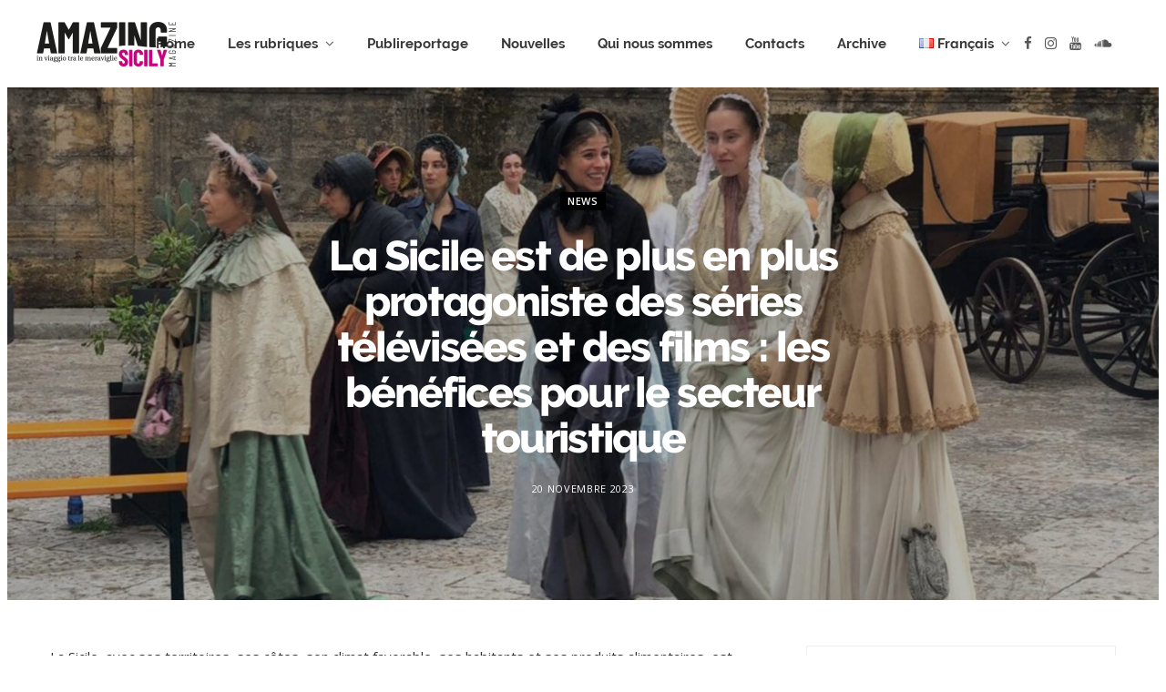

--- FILE ---
content_type: text/html; charset=UTF-8
request_url: https://amazingsicily.it/fr/la-sicile-est-de-plus-en-plus-protagoniste-des-series-televisees-et-des-films-les-benefices-pour-le-secteur-touristique/
body_size: 25998
content:
<!DOCTYPE html>
<html lang="fr-FR">

<head>

	<meta charset="UTF-8" />
	<meta http-equiv="x-ua-compatible" content="ie=edge" />
	<meta name="viewport" content="width=device-width, initial-scale=1" />
	<link rel="pingback" href="https://amazingsicily.it/xmlrpc.php" />
	<link rel="profile" href="http://gmpg.org/xfn/11" />
	
	<meta name='robots' content='index, follow, max-image-preview:large, max-snippet:-1, max-video-preview:-1' />
<link rel="alternate" href="https://amazingsicily.it/la-sicilia-e-sempre-piu-protagonista-di-serie-tv-e-film-i-benefici-sul-settore-turistico/" hreflang="it" />
<link rel="alternate" href="https://amazingsicily.it/en/sicily-is-increasingly-the-protagonist-of-tv-series-and-movies-the-benefits-for-the-tourism-sector/" hreflang="en" />
<link rel="alternate" href="https://amazingsicily.it/fr/la-sicile-est-de-plus-en-plus-protagoniste-des-series-televisees-et-des-films-les-benefices-pour-le-secteur-touristique/" hreflang="fr" />

	<!-- This site is optimized with the Yoast SEO plugin v25.9 - https://yoast.com/wordpress/plugins/seo/ -->
	<title>La Sicile est de plus en plus protagoniste des séries télévisées et des films : les bénéfices pour le secteur touristique - Amazing Sicily Magazine</title>
	<meta name="description" content="Sicily, with its territories, its coasts, its favorable climate, its inhabitants and its food products, is increasingly appreciated overseas thanks to TV series and films." />
	<link rel="canonical" href="https://amazingsicily.it/fr/la-sicile-est-de-plus-en-plus-protagoniste-des-series-televisees-et-des-films-les-benefices-pour-le-secteur-touristique/" />
	<meta property="og:locale" content="fr_FR" />
	<meta property="og:locale:alternate" content="it_IT" />
	<meta property="og:locale:alternate" content="en_GB" />
	<meta property="og:type" content="article" />
	<meta property="og:title" content="La Sicile est de plus en plus protagoniste des séries télévisées et des films : les bénéfices pour le secteur touristique - Amazing Sicily Magazine" />
	<meta property="og:description" content="Sicily, with its territories, its coasts, its favorable climate, its inhabitants and its food products, is increasingly appreciated overseas thanks to TV series and films." />
	<meta property="og:url" content="https://amazingsicily.it/fr/la-sicile-est-de-plus-en-plus-protagoniste-des-series-televisees-et-des-films-les-benefices-pour-le-secteur-touristique/" />
	<meta property="og:site_name" content="Amazing Sicily Magazine" />
	<meta property="article:publisher" content="https://www.facebook.com/amazingsicilymagazine/" />
	<meta property="article:published_time" content="2023-11-20T10:45:59+00:00" />
	<meta property="article:modified_time" content="2023-11-20T10:47:19+00:00" />
	<meta property="og:image" content="https://amazingsicily.it/wp-content/uploads/2023/11/Leoni-di-Sicilia-serie-tv-Sicilia.jpg" />
	<meta property="og:image:width" content="2048" />
	<meta property="og:image:height" content="1152" />
	<meta property="og:image:type" content="image/jpeg" />
	<meta name="author" content="web@passionesicilia.it" />
	<meta name="twitter:card" content="summary_large_image" />
	<meta name="twitter:label1" content="Écrit par" />
	<meta name="twitter:data1" content="web@passionesicilia.it" />
	<meta name="twitter:label2" content="Durée de lecture estimée" />
	<meta name="twitter:data2" content="3 minutes" />
	<script type="application/ld+json" class="yoast-schema-graph">{"@context":"https://schema.org","@graph":[{"@type":"Article","@id":"https://amazingsicily.it/fr/la-sicile-est-de-plus-en-plus-protagoniste-des-series-televisees-et-des-films-les-benefices-pour-le-secteur-touristique/#article","isPartOf":{"@id":"https://amazingsicily.it/fr/la-sicile-est-de-plus-en-plus-protagoniste-des-series-televisees-et-des-films-les-benefices-pour-le-secteur-touristique/"},"author":{"name":"web@passionesicilia.it","@id":"https://amazingsicily.it/fr/home-francais/#/schema/person/b793c6460d9c1f67632abce047122b76"},"headline":"La Sicile est de plus en plus protagoniste des séries télévisées et des films : les bénéfices pour le secteur touristique","datePublished":"2023-11-20T10:45:59+00:00","dateModified":"2023-11-20T10:47:19+00:00","mainEntityOfPage":{"@id":"https://amazingsicily.it/fr/la-sicile-est-de-plus-en-plus-protagoniste-des-series-televisees-et-des-films-les-benefices-pour-le-secteur-touristique/"},"wordCount":543,"publisher":{"@id":"https://amazingsicily.it/fr/home-francais/#organization"},"image":{"@id":"https://amazingsicily.it/fr/la-sicile-est-de-plus-en-plus-protagoniste-des-series-televisees-et-des-films-les-benefices-pour-le-secteur-touristique/#primaryimage"},"thumbnailUrl":"https://amazingsicily.it/wp-content/uploads/2023/11/Leoni-di-Sicilia-serie-tv-Sicilia.jpg","keywords":["Nouvelles"],"articleSection":["News"],"inLanguage":"fr-FR"},{"@type":"WebPage","@id":"https://amazingsicily.it/fr/la-sicile-est-de-plus-en-plus-protagoniste-des-series-televisees-et-des-films-les-benefices-pour-le-secteur-touristique/","url":"https://amazingsicily.it/fr/la-sicile-est-de-plus-en-plus-protagoniste-des-series-televisees-et-des-films-les-benefices-pour-le-secteur-touristique/","name":"La Sicile est de plus en plus protagoniste des séries télévisées et des films : les bénéfices pour le secteur touristique - Amazing Sicily Magazine","isPartOf":{"@id":"https://amazingsicily.it/fr/home-francais/#website"},"primaryImageOfPage":{"@id":"https://amazingsicily.it/fr/la-sicile-est-de-plus-en-plus-protagoniste-des-series-televisees-et-des-films-les-benefices-pour-le-secteur-touristique/#primaryimage"},"image":{"@id":"https://amazingsicily.it/fr/la-sicile-est-de-plus-en-plus-protagoniste-des-series-televisees-et-des-films-les-benefices-pour-le-secteur-touristique/#primaryimage"},"thumbnailUrl":"https://amazingsicily.it/wp-content/uploads/2023/11/Leoni-di-Sicilia-serie-tv-Sicilia.jpg","datePublished":"2023-11-20T10:45:59+00:00","dateModified":"2023-11-20T10:47:19+00:00","description":"Sicily, with its territories, its coasts, its favorable climate, its inhabitants and its food products, is increasingly appreciated overseas thanks to TV series and films.","breadcrumb":{"@id":"https://amazingsicily.it/fr/la-sicile-est-de-plus-en-plus-protagoniste-des-series-televisees-et-des-films-les-benefices-pour-le-secteur-touristique/#breadcrumb"},"inLanguage":"fr-FR","potentialAction":[{"@type":"ReadAction","target":["https://amazingsicily.it/fr/la-sicile-est-de-plus-en-plus-protagoniste-des-series-televisees-et-des-films-les-benefices-pour-le-secteur-touristique/"]}]},{"@type":"ImageObject","inLanguage":"fr-FR","@id":"https://amazingsicily.it/fr/la-sicile-est-de-plus-en-plus-protagoniste-des-series-televisees-et-des-films-les-benefices-pour-le-secteur-touristique/#primaryimage","url":"https://amazingsicily.it/wp-content/uploads/2023/11/Leoni-di-Sicilia-serie-tv-Sicilia.jpg","contentUrl":"https://amazingsicily.it/wp-content/uploads/2023/11/Leoni-di-Sicilia-serie-tv-Sicilia.jpg","width":2048,"height":1152},{"@type":"BreadcrumbList","@id":"https://amazingsicily.it/fr/la-sicile-est-de-plus-en-plus-protagoniste-des-series-televisees-et-des-films-les-benefices-pour-le-secteur-touristique/#breadcrumb","itemListElement":[{"@type":"ListItem","position":1,"name":"Home","item":"https://amazingsicily.it/fr/home-francais/"},{"@type":"ListItem","position":2,"name":"La Sicile est de plus en plus protagoniste des séries télévisées et des films : les bénéfices pour le secteur touristique"}]},{"@type":"WebSite","@id":"https://amazingsicily.it/fr/home-francais/#website","url":"https://amazingsicily.it/fr/home-francais/","name":"Amazing Sicily Magazine","description":"","publisher":{"@id":"https://amazingsicily.it/fr/home-francais/#organization"},"potentialAction":[{"@type":"SearchAction","target":{"@type":"EntryPoint","urlTemplate":"https://amazingsicily.it/fr/home-francais/?s={search_term_string}"},"query-input":{"@type":"PropertyValueSpecification","valueRequired":true,"valueName":"search_term_string"}}],"inLanguage":"fr-FR"},{"@type":"Organization","@id":"https://amazingsicily.it/fr/home-francais/#organization","name":"Amazing Sicily Magazine","url":"https://amazingsicily.it/fr/home-francais/","logo":{"@type":"ImageObject","inLanguage":"fr-FR","@id":"https://amazingsicily.it/fr/home-francais/#/schema/logo/image/","url":"https://amazingsicily.it/wp-content/uploads/2023/10/Amazing-Sicily-Logo.png","contentUrl":"https://amazingsicily.it/wp-content/uploads/2023/10/Amazing-Sicily-Logo.png","width":1024,"height":327,"caption":"Amazing Sicily Magazine"},"image":{"@id":"https://amazingsicily.it/fr/home-francais/#/schema/logo/image/"},"sameAs":["https://www.facebook.com/amazingsicilymagazine/","https://www.instagram.com/amazingsicily_magazine/"]},{"@type":"Person","@id":"https://amazingsicily.it/fr/home-francais/#/schema/person/b793c6460d9c1f67632abce047122b76","name":"web@passionesicilia.it","image":{"@type":"ImageObject","inLanguage":"fr-FR","@id":"https://amazingsicily.it/fr/home-francais/#/schema/person/image/","url":"https://secure.gravatar.com/avatar/c63ea5529a0ddfdfafd0fa9fdbb442802901cae614d1b47e102857925ddf5002?s=96&d=mm&r=g","contentUrl":"https://secure.gravatar.com/avatar/c63ea5529a0ddfdfafd0fa9fdbb442802901cae614d1b47e102857925ddf5002?s=96&d=mm&r=g","caption":"web@passionesicilia.it"},"sameAs":["https://amazingsicily.it"],"url":"https://amazingsicily.it/fr/author/webpassionesicilia-it/"}]}</script>
	<!-- / Yoast SEO plugin. -->


<link rel='dns-prefetch' href='//www.googletagmanager.com' />
<link rel='dns-prefetch' href='//maxcdn.bootstrapcdn.com' />
<link rel='dns-prefetch' href='//fonts.googleapis.com' />
<link rel="alternate" type="application/rss+xml" title="Amazing Sicily Magazine &raquo; Flux" href="https://amazingsicily.it/fr/feed/" />
<link rel="alternate" type="application/rss+xml" title="Amazing Sicily Magazine &raquo; Flux des commentaires" href="https://amazingsicily.it/fr/comments/feed/" />
<link rel="alternate" title="oEmbed (JSON)" type="application/json+oembed" href="https://amazingsicily.it/wp-json/oembed/1.0/embed?url=https%3A%2F%2Famazingsicily.it%2Ffr%2Fla-sicile-est-de-plus-en-plus-protagoniste-des-series-televisees-et-des-films-les-benefices-pour-le-secteur-touristique%2F" />
<link rel="alternate" title="oEmbed (XML)" type="text/xml+oembed" href="https://amazingsicily.it/wp-json/oembed/1.0/embed?url=https%3A%2F%2Famazingsicily.it%2Ffr%2Fla-sicile-est-de-plus-en-plus-protagoniste-des-series-televisees-et-des-films-les-benefices-pour-le-secteur-touristique%2F&#038;format=xml" />
<style id='wp-img-auto-sizes-contain-inline-css' type='text/css'>
img:is([sizes=auto i],[sizes^="auto," i]){contain-intrinsic-size:3000px 1500px}
/*# sourceURL=wp-img-auto-sizes-contain-inline-css */
</style>
<link rel='stylesheet' id='sbr_styles-css' href='https://amazingsicily.it/wp-content/plugins/reviews-feed/assets/css/sbr-styles.min.css?ver=2.1.1' type='text/css' media='all' />
<link rel='stylesheet' id='sbi_styles-css' href='https://amazingsicily.it/wp-content/plugins/instagram-feed/css/sbi-styles.min.css?ver=6.9.1' type='text/css' media='all' />
<style id='wp-emoji-styles-inline-css' type='text/css'>

	img.wp-smiley, img.emoji {
		display: inline !important;
		border: none !important;
		box-shadow: none !important;
		height: 1em !important;
		width: 1em !important;
		margin: 0 0.07em !important;
		vertical-align: -0.1em !important;
		background: none !important;
		padding: 0 !important;
	}
/*# sourceURL=wp-emoji-styles-inline-css */
</style>
<style id='wp-block-library-inline-css' type='text/css'>
:root{--wp-block-synced-color:#7a00df;--wp-block-synced-color--rgb:122,0,223;--wp-bound-block-color:var(--wp-block-synced-color);--wp-editor-canvas-background:#ddd;--wp-admin-theme-color:#007cba;--wp-admin-theme-color--rgb:0,124,186;--wp-admin-theme-color-darker-10:#006ba1;--wp-admin-theme-color-darker-10--rgb:0,107,160.5;--wp-admin-theme-color-darker-20:#005a87;--wp-admin-theme-color-darker-20--rgb:0,90,135;--wp-admin-border-width-focus:2px}@media (min-resolution:192dpi){:root{--wp-admin-border-width-focus:1.5px}}.wp-element-button{cursor:pointer}:root .has-very-light-gray-background-color{background-color:#eee}:root .has-very-dark-gray-background-color{background-color:#313131}:root .has-very-light-gray-color{color:#eee}:root .has-very-dark-gray-color{color:#313131}:root .has-vivid-green-cyan-to-vivid-cyan-blue-gradient-background{background:linear-gradient(135deg,#00d084,#0693e3)}:root .has-purple-crush-gradient-background{background:linear-gradient(135deg,#34e2e4,#4721fb 50%,#ab1dfe)}:root .has-hazy-dawn-gradient-background{background:linear-gradient(135deg,#faaca8,#dad0ec)}:root .has-subdued-olive-gradient-background{background:linear-gradient(135deg,#fafae1,#67a671)}:root .has-atomic-cream-gradient-background{background:linear-gradient(135deg,#fdd79a,#004a59)}:root .has-nightshade-gradient-background{background:linear-gradient(135deg,#330968,#31cdcf)}:root .has-midnight-gradient-background{background:linear-gradient(135deg,#020381,#2874fc)}:root{--wp--preset--font-size--normal:16px;--wp--preset--font-size--huge:42px}.has-regular-font-size{font-size:1em}.has-larger-font-size{font-size:2.625em}.has-normal-font-size{font-size:var(--wp--preset--font-size--normal)}.has-huge-font-size{font-size:var(--wp--preset--font-size--huge)}.has-text-align-center{text-align:center}.has-text-align-left{text-align:left}.has-text-align-right{text-align:right}.has-fit-text{white-space:nowrap!important}#end-resizable-editor-section{display:none}.aligncenter{clear:both}.items-justified-left{justify-content:flex-start}.items-justified-center{justify-content:center}.items-justified-right{justify-content:flex-end}.items-justified-space-between{justify-content:space-between}.screen-reader-text{border:0;clip-path:inset(50%);height:1px;margin:-1px;overflow:hidden;padding:0;position:absolute;width:1px;word-wrap:normal!important}.screen-reader-text:focus{background-color:#ddd;clip-path:none;color:#444;display:block;font-size:1em;height:auto;left:5px;line-height:normal;padding:15px 23px 14px;text-decoration:none;top:5px;width:auto;z-index:100000}html :where(.has-border-color){border-style:solid}html :where([style*=border-top-color]){border-top-style:solid}html :where([style*=border-right-color]){border-right-style:solid}html :where([style*=border-bottom-color]){border-bottom-style:solid}html :where([style*=border-left-color]){border-left-style:solid}html :where([style*=border-width]){border-style:solid}html :where([style*=border-top-width]){border-top-style:solid}html :where([style*=border-right-width]){border-right-style:solid}html :where([style*=border-bottom-width]){border-bottom-style:solid}html :where([style*=border-left-width]){border-left-style:solid}html :where(img[class*=wp-image-]){height:auto;max-width:100%}:where(figure){margin:0 0 1em}html :where(.is-position-sticky){--wp-admin--admin-bar--position-offset:var(--wp-admin--admin-bar--height,0px)}@media screen and (max-width:600px){html :where(.is-position-sticky){--wp-admin--admin-bar--position-offset:0px}}

/*# sourceURL=wp-block-library-inline-css */
</style><style id='wp-block-paragraph-inline-css' type='text/css'>
.is-small-text{font-size:.875em}.is-regular-text{font-size:1em}.is-large-text{font-size:2.25em}.is-larger-text{font-size:3em}.has-drop-cap:not(:focus):first-letter{float:left;font-size:8.4em;font-style:normal;font-weight:100;line-height:.68;margin:.05em .1em 0 0;text-transform:uppercase}body.rtl .has-drop-cap:not(:focus):first-letter{float:none;margin-left:.1em}p.has-drop-cap.has-background{overflow:hidden}:root :where(p.has-background){padding:1.25em 2.375em}:where(p.has-text-color:not(.has-link-color)) a{color:inherit}p.has-text-align-left[style*="writing-mode:vertical-lr"],p.has-text-align-right[style*="writing-mode:vertical-rl"]{rotate:180deg}
/*# sourceURL=https://amazingsicily.it/wp-includes/blocks/paragraph/style.min.css */
</style>
<style id='global-styles-inline-css' type='text/css'>
:root{--wp--preset--aspect-ratio--square: 1;--wp--preset--aspect-ratio--4-3: 4/3;--wp--preset--aspect-ratio--3-4: 3/4;--wp--preset--aspect-ratio--3-2: 3/2;--wp--preset--aspect-ratio--2-3: 2/3;--wp--preset--aspect-ratio--16-9: 16/9;--wp--preset--aspect-ratio--9-16: 9/16;--wp--preset--color--black: #000000;--wp--preset--color--cyan-bluish-gray: #abb8c3;--wp--preset--color--white: #ffffff;--wp--preset--color--pale-pink: #f78da7;--wp--preset--color--vivid-red: #cf2e2e;--wp--preset--color--luminous-vivid-orange: #ff6900;--wp--preset--color--luminous-vivid-amber: #fcb900;--wp--preset--color--light-green-cyan: #7bdcb5;--wp--preset--color--vivid-green-cyan: #00d084;--wp--preset--color--pale-cyan-blue: #8ed1fc;--wp--preset--color--vivid-cyan-blue: #0693e3;--wp--preset--color--vivid-purple: #9b51e0;--wp--preset--gradient--vivid-cyan-blue-to-vivid-purple: linear-gradient(135deg,rgb(6,147,227) 0%,rgb(155,81,224) 100%);--wp--preset--gradient--light-green-cyan-to-vivid-green-cyan: linear-gradient(135deg,rgb(122,220,180) 0%,rgb(0,208,130) 100%);--wp--preset--gradient--luminous-vivid-amber-to-luminous-vivid-orange: linear-gradient(135deg,rgb(252,185,0) 0%,rgb(255,105,0) 100%);--wp--preset--gradient--luminous-vivid-orange-to-vivid-red: linear-gradient(135deg,rgb(255,105,0) 0%,rgb(207,46,46) 100%);--wp--preset--gradient--very-light-gray-to-cyan-bluish-gray: linear-gradient(135deg,rgb(238,238,238) 0%,rgb(169,184,195) 100%);--wp--preset--gradient--cool-to-warm-spectrum: linear-gradient(135deg,rgb(74,234,220) 0%,rgb(151,120,209) 20%,rgb(207,42,186) 40%,rgb(238,44,130) 60%,rgb(251,105,98) 80%,rgb(254,248,76) 100%);--wp--preset--gradient--blush-light-purple: linear-gradient(135deg,rgb(255,206,236) 0%,rgb(152,150,240) 100%);--wp--preset--gradient--blush-bordeaux: linear-gradient(135deg,rgb(254,205,165) 0%,rgb(254,45,45) 50%,rgb(107,0,62) 100%);--wp--preset--gradient--luminous-dusk: linear-gradient(135deg,rgb(255,203,112) 0%,rgb(199,81,192) 50%,rgb(65,88,208) 100%);--wp--preset--gradient--pale-ocean: linear-gradient(135deg,rgb(255,245,203) 0%,rgb(182,227,212) 50%,rgb(51,167,181) 100%);--wp--preset--gradient--electric-grass: linear-gradient(135deg,rgb(202,248,128) 0%,rgb(113,206,126) 100%);--wp--preset--gradient--midnight: linear-gradient(135deg,rgb(2,3,129) 0%,rgb(40,116,252) 100%);--wp--preset--font-size--small: 13px;--wp--preset--font-size--medium: 20px;--wp--preset--font-size--large: 36px;--wp--preset--font-size--x-large: 42px;--wp--preset--spacing--20: 0.44rem;--wp--preset--spacing--30: 0.67rem;--wp--preset--spacing--40: 1rem;--wp--preset--spacing--50: 1.5rem;--wp--preset--spacing--60: 2.25rem;--wp--preset--spacing--70: 3.38rem;--wp--preset--spacing--80: 5.06rem;--wp--preset--shadow--natural: 6px 6px 9px rgba(0, 0, 0, 0.2);--wp--preset--shadow--deep: 12px 12px 50px rgba(0, 0, 0, 0.4);--wp--preset--shadow--sharp: 6px 6px 0px rgba(0, 0, 0, 0.2);--wp--preset--shadow--outlined: 6px 6px 0px -3px rgb(255, 255, 255), 6px 6px rgb(0, 0, 0);--wp--preset--shadow--crisp: 6px 6px 0px rgb(0, 0, 0);}:where(.is-layout-flex){gap: 0.5em;}:where(.is-layout-grid){gap: 0.5em;}body .is-layout-flex{display: flex;}.is-layout-flex{flex-wrap: wrap;align-items: center;}.is-layout-flex > :is(*, div){margin: 0;}body .is-layout-grid{display: grid;}.is-layout-grid > :is(*, div){margin: 0;}:where(.wp-block-columns.is-layout-flex){gap: 2em;}:where(.wp-block-columns.is-layout-grid){gap: 2em;}:where(.wp-block-post-template.is-layout-flex){gap: 1.25em;}:where(.wp-block-post-template.is-layout-grid){gap: 1.25em;}.has-black-color{color: var(--wp--preset--color--black) !important;}.has-cyan-bluish-gray-color{color: var(--wp--preset--color--cyan-bluish-gray) !important;}.has-white-color{color: var(--wp--preset--color--white) !important;}.has-pale-pink-color{color: var(--wp--preset--color--pale-pink) !important;}.has-vivid-red-color{color: var(--wp--preset--color--vivid-red) !important;}.has-luminous-vivid-orange-color{color: var(--wp--preset--color--luminous-vivid-orange) !important;}.has-luminous-vivid-amber-color{color: var(--wp--preset--color--luminous-vivid-amber) !important;}.has-light-green-cyan-color{color: var(--wp--preset--color--light-green-cyan) !important;}.has-vivid-green-cyan-color{color: var(--wp--preset--color--vivid-green-cyan) !important;}.has-pale-cyan-blue-color{color: var(--wp--preset--color--pale-cyan-blue) !important;}.has-vivid-cyan-blue-color{color: var(--wp--preset--color--vivid-cyan-blue) !important;}.has-vivid-purple-color{color: var(--wp--preset--color--vivid-purple) !important;}.has-black-background-color{background-color: var(--wp--preset--color--black) !important;}.has-cyan-bluish-gray-background-color{background-color: var(--wp--preset--color--cyan-bluish-gray) !important;}.has-white-background-color{background-color: var(--wp--preset--color--white) !important;}.has-pale-pink-background-color{background-color: var(--wp--preset--color--pale-pink) !important;}.has-vivid-red-background-color{background-color: var(--wp--preset--color--vivid-red) !important;}.has-luminous-vivid-orange-background-color{background-color: var(--wp--preset--color--luminous-vivid-orange) !important;}.has-luminous-vivid-amber-background-color{background-color: var(--wp--preset--color--luminous-vivid-amber) !important;}.has-light-green-cyan-background-color{background-color: var(--wp--preset--color--light-green-cyan) !important;}.has-vivid-green-cyan-background-color{background-color: var(--wp--preset--color--vivid-green-cyan) !important;}.has-pale-cyan-blue-background-color{background-color: var(--wp--preset--color--pale-cyan-blue) !important;}.has-vivid-cyan-blue-background-color{background-color: var(--wp--preset--color--vivid-cyan-blue) !important;}.has-vivid-purple-background-color{background-color: var(--wp--preset--color--vivid-purple) !important;}.has-black-border-color{border-color: var(--wp--preset--color--black) !important;}.has-cyan-bluish-gray-border-color{border-color: var(--wp--preset--color--cyan-bluish-gray) !important;}.has-white-border-color{border-color: var(--wp--preset--color--white) !important;}.has-pale-pink-border-color{border-color: var(--wp--preset--color--pale-pink) !important;}.has-vivid-red-border-color{border-color: var(--wp--preset--color--vivid-red) !important;}.has-luminous-vivid-orange-border-color{border-color: var(--wp--preset--color--luminous-vivid-orange) !important;}.has-luminous-vivid-amber-border-color{border-color: var(--wp--preset--color--luminous-vivid-amber) !important;}.has-light-green-cyan-border-color{border-color: var(--wp--preset--color--light-green-cyan) !important;}.has-vivid-green-cyan-border-color{border-color: var(--wp--preset--color--vivid-green-cyan) !important;}.has-pale-cyan-blue-border-color{border-color: var(--wp--preset--color--pale-cyan-blue) !important;}.has-vivid-cyan-blue-border-color{border-color: var(--wp--preset--color--vivid-cyan-blue) !important;}.has-vivid-purple-border-color{border-color: var(--wp--preset--color--vivid-purple) !important;}.has-vivid-cyan-blue-to-vivid-purple-gradient-background{background: var(--wp--preset--gradient--vivid-cyan-blue-to-vivid-purple) !important;}.has-light-green-cyan-to-vivid-green-cyan-gradient-background{background: var(--wp--preset--gradient--light-green-cyan-to-vivid-green-cyan) !important;}.has-luminous-vivid-amber-to-luminous-vivid-orange-gradient-background{background: var(--wp--preset--gradient--luminous-vivid-amber-to-luminous-vivid-orange) !important;}.has-luminous-vivid-orange-to-vivid-red-gradient-background{background: var(--wp--preset--gradient--luminous-vivid-orange-to-vivid-red) !important;}.has-very-light-gray-to-cyan-bluish-gray-gradient-background{background: var(--wp--preset--gradient--very-light-gray-to-cyan-bluish-gray) !important;}.has-cool-to-warm-spectrum-gradient-background{background: var(--wp--preset--gradient--cool-to-warm-spectrum) !important;}.has-blush-light-purple-gradient-background{background: var(--wp--preset--gradient--blush-light-purple) !important;}.has-blush-bordeaux-gradient-background{background: var(--wp--preset--gradient--blush-bordeaux) !important;}.has-luminous-dusk-gradient-background{background: var(--wp--preset--gradient--luminous-dusk) !important;}.has-pale-ocean-gradient-background{background: var(--wp--preset--gradient--pale-ocean) !important;}.has-electric-grass-gradient-background{background: var(--wp--preset--gradient--electric-grass) !important;}.has-midnight-gradient-background{background: var(--wp--preset--gradient--midnight) !important;}.has-small-font-size{font-size: var(--wp--preset--font-size--small) !important;}.has-medium-font-size{font-size: var(--wp--preset--font-size--medium) !important;}.has-large-font-size{font-size: var(--wp--preset--font-size--large) !important;}.has-x-large-font-size{font-size: var(--wp--preset--font-size--x-large) !important;}
/*# sourceURL=global-styles-inline-css */
</style>

<style id='classic-theme-styles-inline-css' type='text/css'>
/*! This file is auto-generated */
.wp-block-button__link{color:#fff;background-color:#32373c;border-radius:9999px;box-shadow:none;text-decoration:none;padding:calc(.667em + 2px) calc(1.333em + 2px);font-size:1.125em}.wp-block-file__button{background:#32373c;color:#fff;text-decoration:none}
/*# sourceURL=/wp-includes/css/classic-themes.min.css */
</style>
<link rel='stylesheet' id='contact-form-7-css' href='https://amazingsicily.it/wp-content/plugins/contact-form-7/includes/css/styles.css?ver=6.1.1' type='text/css' media='all' />
<link rel='stylesheet' id='ctf_styles-css' href='https://amazingsicily.it/wp-content/plugins/custom-twitter-feeds/css/ctf-styles.min.css?ver=2.3.1' type='text/css' media='all' />
<link rel='stylesheet' id='cff-css' href='https://amazingsicily.it/wp-content/plugins/custom-facebook-feed/assets/css/cff-style.min.css?ver=4.3.2' type='text/css' media='all' />
<link rel='stylesheet' id='sb-font-awesome-css' href='https://maxcdn.bootstrapcdn.com/font-awesome/4.7.0/css/font-awesome.min.css?ver=6.9' type='text/css' media='all' />
<link rel='stylesheet' id='cheerup-fonts-css' href='https://fonts.googleapis.com/css?family=Open+Sans%3A400%2C400i%2C600%2C700%7CLora%3A400i' type='text/css' media='all' />
<link rel='stylesheet' id='cheerup-core-css' href='https://amazingsicily.it/wp-content/themes/cheerup/style.css?ver=7.8.0' type='text/css' media='all' />
<link rel='stylesheet' id='magnific-popup-css' href='https://amazingsicily.it/wp-content/themes/cheerup/css/lightbox.css?ver=7.8.0' type='text/css' media='all' />
<link rel='stylesheet' id='cheerup-icons-css' href='https://amazingsicily.it/wp-content/themes/cheerup/css/icons/icons.css?ver=7.8.0' type='text/css' media='all' />
<link rel='stylesheet' id='cheerup-skin-css' href='https://amazingsicily.it/wp-content/themes/cheerup/css/skin-bold.css?ver=7.8.0' type='text/css' media='all' />
<style id='cheerup-skin-inline-css' type='text/css'>
:root { --main-color: #aa0a7c;
--main-color-rgb: 170,10,124; }


/*# sourceURL=cheerup-skin-inline-css */
</style>
<link rel='stylesheet' id='cheerup-font-raleway-css' href='https://amazingsicily.it/wp-content/themes/cheerup/css/fonts/raleway.css?ver=7.8.0' type='text/css' media='all' />
<!--n2css--><!--n2js--><script type="text/javascript" id="real3d-flipbook-global-js-extra">
/* <![CDATA[ */
var flipbookOptions_global = {"pages":[],"pdfUrl":"","printPdfUrl":"","tableOfContent":[],"id":"","bookId":"","date":"","lightboxThumbnailUrl":"","mode":"normal","viewMode":"webgl","pageTextureSize":"2048","pageTextureSizeSmall":"1500","pageTextureSizeMobile":"","pageTextureSizeMobileSmall":"1024","minPixelRatio":"1","pdfTextLayer":"true","zoomMin":"0.9","zoomStep":"2","zoomSize":"","zoomReset":"false","doubleClickZoom":"true","pageDrag":"true","singlePageMode":"false","pageFlipDuration":"1","sound":"true","startPage":"1","pageNumberOffset":"0","deeplinking":{"enabled":"false","prefix":""},"responsiveView":"true","responsiveViewTreshold":"768","responsiveViewRatio":"1","cover":"true","backCover":"true","scaleCover":"false","pageCaptions":"false","height":"400","responsiveHeight":"true","containerRatio":"","thumbnailsOnStart":"false","contentOnStart":"false","searchOnStart":"","searchResultsThumbs":"false","tableOfContentCloseOnClick":"true","thumbsCloseOnClick":"true","autoplayOnStart":"false","autoplayInterval":"3000","autoplayLoop":"true","autoplayStartPage":"1","rightToLeft":"false","pageWidth":"","pageHeight":"","thumbSize":"130","logoImg":"","logoUrl":"","logoUrlTarget":"","logoCSS":"position:absolute;left:0;top:0;","menuSelector":"","zIndex":"auto","preloaderText":"","googleAnalyticsTrackingCode":"","pdfBrowserViewerIfIE":"false","modeMobile":"","viewModeMobile":"","aspectMobile":"","aspectRatioMobile":"","singlePageModeIfMobile":"false","logoHideOnMobile":"false","mobile":{"thumbnailsOnStart":"false","contentOnStart":"false","pagesInMemory":"6","bitmapResizeHeight":"","bitmapResizeQuality":"","currentPage":{"enabled":"false"},"pdfUrl":""},"lightboxCssClass":"","lightboxLink":"","lightboxLinkNewWindow":"true","lightboxBackground":"rgb(81, 85, 88)","lightboxBackgroundPattern":"","lightboxBackgroundImage":"","lightboxContainerCSS":"display:inline-block;padding:10px;","lightboxThumbnailHeight":"300","lightboxThumbnailUrlCSS":"display:block;","lightboxThumbnailInfo":"false","lightboxThumbnailInfoText":"","lightboxThumbnailInfoCSS":"top: 0;  width: 100%; height: 100%; font-size: 16px; color: #000; background: rgba(255,255,255,.8); ","showTitle":"false","showDate":"false","hideThumbnail":"false","lightboxText":"","lightboxTextCSS":"display:block;","lightboxTextPosition":"top","lightBoxOpened":"false","lightBoxFullscreen":"false","lightboxStartPage":"","lightboxMarginV":"0","lightboxMarginH":"0","lights":"true","lightPositionX":"0","lightPositionY":"150","lightPositionZ":"1400","lightIntensity":"0.6","shadows":"true","shadowMapSize":"2048","shadowOpacity":"0.2","shadowDistance":"15","pageHardness":"2","coverHardness":"2","pageRoughness":"1","pageMetalness":"0","pageSegmentsW":"6","pageSegmentsH":"1","pagesInMemory":"20","bitmapResizeHeight":"","bitmapResizeQuality":"","pageMiddleShadowSize":"2","pageMiddleShadowColorL":"#999999","pageMiddleShadowColorR":"#777777","antialias":"false","pan":"0","tilt":"0","rotateCameraOnMouseDrag":"true","panMax":"20","panMin":"-20","tiltMax":"0","tiltMin":"0","currentPage":{"enabled":"true","title":"Current page","hAlign":"left","vAlign":"top"},"btnAutoplay":{"enabled":"true","title":"Autoplay"},"btnNext":{"enabled":"true","title":"Next Page"},"btnLast":{"enabled":"false","title":"Last Page"},"btnPrev":{"enabled":"true","title":"Previous Page"},"btnFirst":{"enabled":"false","title":"First Page"},"btnZoomIn":{"enabled":"true","title":"Zoom in"},"btnZoomOut":{"enabled":"true","title":"Zoom out"},"btnToc":{"enabled":"true","title":"Table of Contents"},"btnThumbs":{"enabled":"true","title":"Pages"},"btnShare":{"enabled":"true","title":"Share"},"btnNotes":{"enabled":"false","title":"Notes"},"btnDownloadPages":{"enabled":"false","url":"","title":"Download pages"},"btnDownloadPdf":{"enabled":"false","url":"","title":"Download PDF","forceDownload":"true","openInNewWindow":"true"},"btnSound":{"enabled":"true","title":"Sound"},"btnExpand":{"enabled":"true","title":"Toggle fullscreen"},"btnSingle":{"enabled":"true","title":"Toggle single page"},"btnSearch":{"enabled":"false","title":"Search"},"search":{"enabled":"false","title":"Search"},"btnBookmark":{"enabled":"false","title":"Bookmark"},"btnPrint":{"enabled":"true","title":"Print"},"btnTools":{"enabled":"true","title":"Tools"},"btnClose":{"enabled":"true","title":"Close"},"whatsapp":{"enabled":"true"},"twitter":{"enabled":"true"},"facebook":{"enabled":"true"},"pinterest":{"enabled":"true"},"email":{"enabled":"true"},"linkedin":{"enabled":"true"},"digg":{"enabled":"false"},"reddit":{"enabled":"false"},"shareUrl":"","shareTitle":"","shareImage":"","layout":"1","icons":"FontAwesome","skin":"light","useFontAwesome5":"true","sideNavigationButtons":"true","menuNavigationButtons":"false","backgroundColor":"rgb(81, 85, 88)","backgroundPattern":"","backgroundImage":"","backgroundTransparent":"false","menuBackground":"","menuShadow":"","menuMargin":"0","menuPadding":"0","menuOverBook":"false","menuFloating":"false","menuTransparent":"false","menu2Background":"","menu2Shadow":"","menu2Margin":"0","menu2Padding":"0","menu2OverBook":"true","menu2Floating":"false","menu2Transparent":"true","skinColor":"","skinBackground":"","hideMenu":"false","menuAlignHorizontal":"center","btnColor":"","btnColorHover":"","btnBackground":"none","btnRadius":"0","btnMargin":"0","btnSize":"14","btnPaddingV":"10","btnPaddingH":"10","btnShadow":"","btnTextShadow":"","btnBorder":"","arrowColor":"#fff","arrowColorHover":"#fff","arrowBackground":"rgba(0,0,0,0)","arrowBackgroundHover":"rgba(0, 0, 0, .15)","arrowRadius":"4","arrowMargin":"4","arrowSize":"40","arrowPadding":"10","arrowTextShadow":"0px 0px 1px rgba(0, 0, 0, 1)","arrowBorder":"","closeBtnColorHover":"#FFF","closeBtnBackground":"rgba(0,0,0,.4)","closeBtnRadius":"0","closeBtnMargin":"0","closeBtnSize":"20","closeBtnPadding":"5","closeBtnTextShadow":"","closeBtnBorder":"","floatingBtnColor":"","floatingBtnColorHover":"","floatingBtnBackground":"","floatingBtnBackgroundHover":"","floatingBtnRadius":"","floatingBtnMargin":"","floatingBtnSize":"","floatingBtnPadding":"","floatingBtnShadow":"","floatingBtnTextShadow":"","floatingBtnBorder":"","currentPageMarginV":"5","currentPageMarginH":"5","arrowsAlwaysEnabledForNavigation":"true","arrowsDisabledNotFullscreen":"true","touchSwipeEnabled":"true","fitToWidth":"false","rightClickEnabled":"true","linkColor":"rgba(0, 0, 0, 0)","linkColorHover":"rgba(255, 255, 0, 1)","linkOpacity":"0.4","linkTarget":"_blank","pdfAutoLinks":"false","disableRange":"false","strings":{"print":"Print","printLeftPage":"Print left page","printRightPage":"Print right page","printCurrentPage":"Print current page","printAllPages":"Print all pages","download":"Download","downloadLeftPage":"Download left page","downloadRightPage":"Download right page","downloadCurrentPage":"Download current page","downloadAllPages":"Download all pages","bookmarks":"Bookmarks","bookmarkLeftPage":"Bookmark left page","bookmarkRightPage":"Bookmark right page","bookmarkCurrentPage":"Bookmark current page","search":"Search","findInDocument":"Find in document","pagesFoundContaining":"pages found containing","noMatches":"No matches","matchesFound":"matches found","page":"Page","matches":"matches","thumbnails":"Thumbnails","tableOfContent":"Table of Contents","share":"Share","pressEscToClose":"Press ESC to close","password":"Password","addNote":"Add note","typeInYourNote":"Type in your note..."},"access":"free","backgroundMusic":"","cornerCurl":"false","pdfTools":{"pageHeight":1500,"thumbHeight":200,"quality":0.8,"textLayer":"true","autoConvert":"true"},"slug":"","convertPDFLinks":"true","convertPDFLinksWithClass":"","convertPDFLinksWithoutClass":"","overridePDFEmbedder":"true","overrideDflip":"true","overrideWonderPDFEmbed":"true","override3DFlipBook":"true","overridePDFjsViewer":"true","resumeReading":"false","previewPages":"","previewMode":"","aspectRatio":"2","pdfBrowserViewerIfMobile":"false","pdfBrowserViewerFullscreen":"true","pdfBrowserViewerFullscreenTarget":"_blank","btnTocIfMobile":"true","btnThumbsIfMobile":"true","btnShareIfMobile":"false","btnDownloadPagesIfMobile":"true","btnDownloadPdfIfMobile":"true","btnSoundIfMobile":"false","btnExpandIfMobile":"true","btnPrintIfMobile":"false","lightboxCloseOnClick":"false","btnSelect":{"enabled":"true","title":"Select tool"},"sideBtnColor":"#fff","sideBtnColorHover":"#fff","sideBtnBackground":"rgba(0,0,0,.3)","sideBtnBackgroundHover":"","sideBtnRadius":"0","sideBtnMargin":"0","sideBtnSize":"30","sideBtnPaddingV":"5","sideBtnPaddingH":"5","sideBtnShadow":"","sideBtnTextShadow":"","sideBtnBorder":""};
//# sourceURL=real3d-flipbook-global-js-extra
/* ]]> */
</script>
<script type="text/javascript" src="https://amazingsicily.it/wp-includes/js/jquery/jquery.min.js?ver=3.7.1" id="jquery-core-js"></script>
<script type="text/javascript" src="https://amazingsicily.it/wp-includes/js/jquery/jquery-migrate.min.js?ver=3.4.1" id="jquery-migrate-js"></script>
<script nomodule type="text/javascript" src="https://amazingsicily.it/wp-content/themes/cheerup/js/ie-polyfills.js?ver=7.8.0" id="cheerup-ie-polyfills-js"></script>

<!-- Extrait de code de la balise Google (gtag.js) ajouté par Site Kit -->
<!-- Extrait Google Analytics ajouté par Site Kit -->
<script type="text/javascript" src="https://www.googletagmanager.com/gtag/js?id=GT-NNVDSDP" id="google_gtagjs-js" async></script>
<script type="text/javascript" id="google_gtagjs-js-after">
/* <![CDATA[ */
window.dataLayer = window.dataLayer || [];function gtag(){dataLayer.push(arguments);}
gtag("set","linker",{"domains":["amazingsicily.it"]});
gtag("js", new Date());
gtag("set", "developer_id.dZTNiMT", true);
gtag("config", "GT-NNVDSDP");
//# sourceURL=google_gtagjs-js-after
/* ]]> */
</script>
<link rel="https://api.w.org/" href="https://amazingsicily.it/wp-json/" /><link rel="alternate" title="JSON" type="application/json" href="https://amazingsicily.it/wp-json/wp/v2/posts/2275" /><link rel="EditURI" type="application/rsd+xml" title="RSD" href="https://amazingsicily.it/xmlrpc.php?rsd" />
<meta name="generator" content="WordPress 6.9" />
<link rel='shortlink' href='https://amazingsicily.it/?p=2275' />
<meta name="generator" content="Site Kit by Google 1.171.0" /><script>var Sphere_Plugin = {"ajaxurl":"https:\/\/amazingsicily.it\/wp-admin\/admin-ajax.php"};</script>
<!-- Meta Pixel Code -->
<script type='text/javascript'>
!function(f,b,e,v,n,t,s){if(f.fbq)return;n=f.fbq=function(){n.callMethod?
n.callMethod.apply(n,arguments):n.queue.push(arguments)};if(!f._fbq)f._fbq=n;
n.push=n;n.loaded=!0;n.version='2.0';n.queue=[];t=b.createElement(e);t.async=!0;
t.src=v;s=b.getElementsByTagName(e)[0];s.parentNode.insertBefore(t,s)}(window,
document,'script','https://connect.facebook.net/en_US/fbevents.js');
</script>
<!-- End Meta Pixel Code -->
<script type='text/javascript'>var url = window.location.origin + '?ob=open-bridge';
            fbq('set', 'openbridge', '1390208031909776', url);
fbq('init', '1390208031909776', {}, {
    "agent": "wordpress-6.9-4.1.5"
})</script><script type='text/javascript'>
    fbq('track', 'PageView', []);
  </script><link rel="icon" href="https://amazingsicily.it/wp-content/uploads/2023/10/cropped-amazing_sicily_icon-32x32.png" sizes="32x32" />
<link rel="icon" href="https://amazingsicily.it/wp-content/uploads/2023/10/cropped-amazing_sicily_icon-192x192.png" sizes="192x192" />
<link rel="apple-touch-icon" href="https://amazingsicily.it/wp-content/uploads/2023/10/cropped-amazing_sicily_icon-180x180.png" />
<meta name="msapplication-TileImage" content="https://amazingsicily.it/wp-content/uploads/2023/10/cropped-amazing_sicily_icon-270x270.png" />
		<style type="text/css" id="wp-custom-css">
			.wpb_wrapper > .vc_tta-container.vc_tta-o-non-responsive > h2 {
	text-align: center;
}

.metaslider .caption-wrap {
		position: relative !important;
		bottom: 0;
		left: 0;
		font-weight: bold;
		font-size: 25px;
		background: white !important;
    color: black !important;
    opacity: 1 !important;
    margin: 0;
    display: block;
    width: 100%;
    line-height: 1.4em;
}

.metaslider .caption {
	text-align: center;
}

@media only screen and (min-width: 800px) {
.metaslider .flexslider .flex-direction-nav li a{

	margin: -30px -50px 0!important;
}
}

.menu-cat-1539 {
	display: none;
}

/*.load-button {
	visibility: hidden; 
	position: relative;
}

.load-button:after {
	visibility: visible; 
	position: absolute; 
	top: 0; 
	left: 0; 
	content: "Carica altro";
	background-color: black;
	color: white;
	padding: 5px 30px;
	border-radius: 25px;
}*/

.menu-cat-1539 {
	visibility: hidden; 	
}		</style>
		<noscript><style> .wpb_animate_when_almost_visible { opacity: 1; }</style></noscript>
<link rel='stylesheet' id='real3d-flipbook-style-css' href='https://amazingsicily.it/wp-content/plugins/real3d-flipbook-lite/css/flipbook.min.css?ver=4.11.4' type='text/css' media='all' />
</head>

<body class="wp-singular post-template-default single single-post postid-2275 single-format-standard wp-theme-cheerup metaslider-plugin right-sidebar lazy-normal layout-creative skin-bold has-lb has-lb-s wpb-js-composer js-comp-ver-6.9.0 vc_responsive">


<!-- Meta Pixel Code -->
<noscript>
<img height="1" width="1" style="display:none" alt="fbpx"
src="https://www.facebook.com/tr?id=1390208031909776&ev=PageView&noscript=1" />
</noscript>
<!-- End Meta Pixel Code -->

<div class="main-wrap">

	
		
		
<header id="main-head" class="main-head head-nav-below simple has-search-modal">

	<div class="inner inner-head ts-contain" data-sticky-bar="smart">
		<div class="wrap">
		
			<div class="left-contain">
				<span class="mobile-nav"><i class="tsi tsi-bars"></i></span>	
			
						<div class="title">
			
			<a href="https://amazingsicily.it/fr/home-francais/" title="Amazing Sicily Magazine" rel="home">
			
							
								
				<img src="https://amazingsicily.it/wp-content/uploads/2023/10/amazing_sicily_logo50px.png" class="logo-image" alt="Amazing Sicily Magazine" srcset="https://amazingsicily.it/wp-content/uploads/2023/10/amazing_sicily_logo50px.png ,https://amazingsicily.it/wp-content/uploads/2023/10/amazing_sicily_logo100px.png 2x" />

						
			</a>
		
		</div>			
			</div>
				
				
			<div class="navigation-wrap inline">
								
				<nav class="navigation inline simple light" data-sticky-bar="smart">
					<div class="menu-main-menu-fr-container"><ul id="menu-main-menu-fr" class="menu"><li id="menu-item-2101" class="menu-item menu-item-type-custom menu-item-object-custom menu-item-home menu-item-2101"><a href="https://amazingsicily.it/fr/home-francais/">Home</a></li>
<li id="menu-item-2086" class="menu-item menu-item-type-custom menu-item-object-custom menu-item-has-children menu-item-has-children item-mega-menu menu-item-2086"><a href="#">Les rubriques</a>
<div class="sub-menu mega-menu wrap">

		
	<div class="column sub-cats">
		
		<ol class="sub-nav">
							
				<li class="menu-item menu-item-type-taxonomy menu-item-object-category menu-cat-79 menu-item-2087"><a href="https://amazingsicily.it/fr/categoria/lieux/">Lieux</a></li>
				
							
				<li class="menu-item menu-item-type-taxonomy menu-item-object-category menu-cat-75 menu-item-2193"><a href="https://amazingsicily.it/fr/categoria/culture-fr/">Culture</a></li>
				
							
				<li class="menu-item menu-item-type-taxonomy menu-item-object-category menu-cat-105 menu-item-2089"><a href="https://amazingsicily.it/fr/categoria/plages/">Plages</a></li>
				
							
				<li class="menu-item menu-item-type-taxonomy menu-item-object-category menu-cat-71 menu-item-2090"><a href="https://amazingsicily.it/fr/categoria/chateaux/">Châteaux</a></li>
				
							
				<li class="menu-item menu-item-type-taxonomy menu-item-object-category menu-cat-156 menu-item-2374"><a href="https://amazingsicily.it/fr/categoria/villages-fr/">Villages</a></li>
				
							
				<li class="menu-item menu-item-type-taxonomy menu-item-object-category menu-cat-83 menu-item-2091"><a href="https://amazingsicily.it/fr/categoria/nature-fr/">Nature</a></li>
				
							
				<li class="menu-item menu-item-type-taxonomy menu-item-object-category menu-cat-109 menu-item-2092"><a href="https://amazingsicily.it/fr/categoria/vin/">Vin</a></li>
				
							
				<li class="menu-item menu-item-type-taxonomy menu-item-object-category menu-cat-97 menu-item-2093"><a href="https://amazingsicily.it/fr/categoria/recettes/">Recettes</a></li>
				
							
				<li class="menu-item menu-item-type-taxonomy menu-item-object-category menu-cat-150 menu-item-2375"><a href="https://amazingsicily.it/fr/categoria/entretien/">Entretiens</a></li>
				
							
				<li class="menu-item menu-item-type-taxonomy menu-item-object-category menu-cat-101 menu-item-2094"><a href="https://amazingsicily.it/fr/categoria/sicilyforkids-fr/">La Sicile pour les enfants</a></li>
				
							
				<li class="menu-item menu-item-type-taxonomy menu-item-object-category menu-cat-197 menu-item-2974"><a href="https://amazingsicily.it/fr/categoria/evenements/">Événements</a></li>
				
						
			<li class="menu-item view-all menu-cat-2086"><a href="#">View All</a></li>
		</ol>
	
	</div>
	

		
	
	<section class="column recent-posts">
	
						
						
			<div class="ts-row posts cf" data-id="79">
			
						
				<div class="col-3 post">

					<a href="https://amazingsicily.it/fr/catane-art-et-culture-au-pied-de-letna/" class="image-link media-ratio ratio-3-2"><span data-bgsrc="https://amazingsicily.it/wp-content/uploads/2025/07/Catania-Veduta-aerea_1200-768x578.jpg" class="img bg-cover wp-post-image attachment-cheerup-768 size-cheerup-768 lazyload" role="img" data-bgset="https://amazingsicily.it/wp-content/uploads/2025/07/Catania-Veduta-aerea_1200-768x578.jpg 768w, https://amazingsicily.it/wp-content/uploads/2025/07/Catania-Veduta-aerea_1200-300x226.jpg 300w, https://amazingsicily.it/wp-content/uploads/2025/07/Catania-Veduta-aerea_1200-1024x771.jpg 1024w, https://amazingsicily.it/wp-content/uploads/2025/07/Catania-Veduta-aerea_1200-450x339.jpg 450w, https://amazingsicily.it/wp-content/uploads/2025/07/Catania-Veduta-aerea_1200-1170x880.jpg 1170w, https://amazingsicily.it/wp-content/uploads/2025/07/Catania-Veduta-aerea_1200.jpg 1200w" data-sizes="(max-width: 270px) 100vw, 270px" title="Catane, art et culture au pied de l’Etna"></span></a>					
					<a href="https://amazingsicily.it/fr/catane-art-et-culture-au-pied-de-letna/" class="post-title">Catane, art et culture au pied de l’Etna</a>
					
					<div class="post-meta post-meta-b has-below"><div class="below meta-below"><a href="https://amazingsicily.it/fr/catane-art-et-culture-au-pied-de-letna/" class="meta-item date-link">
						<time class="post-date" datetime="2025-07-04T09:59:20+02:00">4 juillet 2025</time>
					</a></div></div>
				</div>
			
						
				<div class="col-3 post">

					<a href="https://amazingsicily.it/fr/marzamemi-un-triomphe-de-couleurs-dans-le-sud-de-la-sicile/" class="image-link media-ratio ratio-3-2"><span data-bgsrc="https://amazingsicily.it/wp-content/uploads/2024/07/marzamemi_tavolini-e-vasi_1200x800-768x512.jpg" class="img bg-cover wp-post-image attachment-cheerup-768 size-cheerup-768 lazyload" role="img" data-bgset="https://amazingsicily.it/wp-content/uploads/2024/07/marzamemi_tavolini-e-vasi_1200x800-768x512.jpg 768w, https://amazingsicily.it/wp-content/uploads/2024/07/marzamemi_tavolini-e-vasi_1200x800-300x200.jpg 300w, https://amazingsicily.it/wp-content/uploads/2024/07/marzamemi_tavolini-e-vasi_1200x800-1024x683.jpg 1024w, https://amazingsicily.it/wp-content/uploads/2024/07/marzamemi_tavolini-e-vasi_1200x800-175x117.jpg 175w, https://amazingsicily.it/wp-content/uploads/2024/07/marzamemi_tavolini-e-vasi_1200x800-450x300.jpg 450w, https://amazingsicily.it/wp-content/uploads/2024/07/marzamemi_tavolini-e-vasi_1200x800-1170x780.jpg 1170w, https://amazingsicily.it/wp-content/uploads/2024/07/marzamemi_tavolini-e-vasi_1200x800-270x180.jpg 270w, https://amazingsicily.it/wp-content/uploads/2024/07/marzamemi_tavolini-e-vasi_1200x800.jpg 1200w" data-sizes="(max-width: 270px) 100vw, 270px" aria-label="marzamemi"></span></a>					
					<a href="https://amazingsicily.it/fr/marzamemi-un-triomphe-de-couleurs-dans-le-sud-de-la-sicile/" class="post-title">Marzamemi, un triomphe de couleurs dans le sud de la Sicile</a>
					
					<div class="post-meta post-meta-b has-below"><div class="below meta-below"><a href="https://amazingsicily.it/fr/marzamemi-un-triomphe-de-couleurs-dans-le-sud-de-la-sicile/" class="meta-item date-link">
						<time class="post-date" datetime="2024-07-11T12:57:02+02:00">11 juillet 2024</time>
					</a></div></div>
				</div>
			
						
				<div class="col-3 post">

					<a href="https://amazingsicily.it/fr/palerme-le-parcours-arabo-normand/" class="image-link media-ratio ratio-3-2"><span data-bgsrc="https://amazingsicily.it/wp-content/uploads/2023/12/palermo-cathedral-5-reasons-to-visit-palermo-768x511.jpg" class="img bg-cover wp-post-image attachment-cheerup-768 size-cheerup-768 lazyload" role="img" data-bgset="https://amazingsicily.it/wp-content/uploads/2023/12/palermo-cathedral-5-reasons-to-visit-palermo-768x511.jpg 768w, https://amazingsicily.it/wp-content/uploads/2023/12/palermo-cathedral-5-reasons-to-visit-palermo-300x200.jpg 300w, https://amazingsicily.it/wp-content/uploads/2023/12/palermo-cathedral-5-reasons-to-visit-palermo-1024x681.jpg 1024w, https://amazingsicily.it/wp-content/uploads/2023/12/palermo-cathedral-5-reasons-to-visit-palermo-175x116.jpg 175w, https://amazingsicily.it/wp-content/uploads/2023/12/palermo-cathedral-5-reasons-to-visit-palermo-450x299.jpg 450w, https://amazingsicily.it/wp-content/uploads/2023/12/palermo-cathedral-5-reasons-to-visit-palermo-1170x778.jpg 1170w, https://amazingsicily.it/wp-content/uploads/2023/12/palermo-cathedral-5-reasons-to-visit-palermo-270x180.jpg 270w, https://amazingsicily.it/wp-content/uploads/2023/12/palermo-cathedral-5-reasons-to-visit-palermo.jpg 1200w" data-sizes="(max-width: 270px) 100vw, 270px" title="Palerme: le parcours arabo-normand"></span></a>					
					<a href="https://amazingsicily.it/fr/palerme-le-parcours-arabo-normand/" class="post-title">Palerme: le parcours arabo-normand</a>
					
					<div class="post-meta post-meta-b has-below"><div class="below meta-below"><a href="https://amazingsicily.it/fr/palerme-le-parcours-arabo-normand/" class="meta-item date-link">
						<time class="post-date" datetime="2023-12-21T15:32:51+01:00">21 décembre 2023</time>
					</a></div></div>
				</div>
			
						
				<div class="col-3 post">

					<a href="https://amazingsicily.it/fr/scopello-la-tonnara-les-faraglioni-et-le-parfum-du-pain-cunzato/" class="image-link media-ratio ratio-3-2"><span data-bgsrc="https://amazingsicily.it/wp-content/uploads/2023/10/scopello-768x575.jpg" class="img bg-cover wp-post-image attachment-cheerup-768 size-cheerup-768 lazyload" role="img" data-bgset="https://amazingsicily.it/wp-content/uploads/2023/10/scopello-768x575.jpg 768w, https://amazingsicily.it/wp-content/uploads/2023/10/scopello-300x225.jpg 300w, https://amazingsicily.it/wp-content/uploads/2023/10/scopello-1024x767.jpg 1024w, https://amazingsicily.it/wp-content/uploads/2023/10/scopello-450x337.jpg 450w, https://amazingsicily.it/wp-content/uploads/2023/10/scopello-1170x877.jpg 1170w, https://amazingsicily.it/wp-content/uploads/2023/10/scopello.jpg 1200w" data-sizes="(max-width: 270px) 100vw, 270px" aria-label="scopello"></span></a>					
					<a href="https://amazingsicily.it/fr/scopello-la-tonnara-les-faraglioni-et-le-parfum-du-pain-cunzato/" class="post-title">Scopello: la tonnara, les Faraglioni et le parfum du pain “cunzato”</a>
					
					<div class="post-meta post-meta-b has-below"><div class="below meta-below"><a href="https://amazingsicily.it/fr/scopello-la-tonnara-les-faraglioni-et-le-parfum-du-pain-cunzato/" class="meta-item date-link">
						<time class="post-date" datetime="2023-10-24T09:40:35+02:00">24 octobre 2023</time>
					</a></div></div>
				</div>
			
						
			</div> <!-- .posts -->
		
						
						
			<div class="ts-row posts cf" data-id="75">
			
						
				<div class="col-3 post">

					<a href="https://amazingsicily.it/fr/le-baroque-et-la-ceramique-de-caltagirone/" class="image-link media-ratio ratio-3-2"><span data-bgsrc="https://amazingsicily.it/wp-content/uploads/2025/07/Caltagirone-Ceramiche_1200-768x576.jpg" class="img bg-cover wp-post-image attachment-cheerup-768 size-cheerup-768 lazyload" role="img" data-bgset="https://amazingsicily.it/wp-content/uploads/2025/07/Caltagirone-Ceramiche_1200-768x576.jpg 768w, https://amazingsicily.it/wp-content/uploads/2025/07/Caltagirone-Ceramiche_1200-300x225.jpg 300w, https://amazingsicily.it/wp-content/uploads/2025/07/Caltagirone-Ceramiche_1200-1024x768.jpg 1024w, https://amazingsicily.it/wp-content/uploads/2025/07/Caltagirone-Ceramiche_1200-450x338.jpg 450w, https://amazingsicily.it/wp-content/uploads/2025/07/Caltagirone-Ceramiche_1200-1170x878.jpg 1170w, https://amazingsicily.it/wp-content/uploads/2025/07/Caltagirone-Ceramiche_1200.jpg 1200w" data-sizes="(max-width: 270px) 100vw, 270px" title="Le baroque et la ceramique de Caltagirone"></span></a>					
					<a href="https://amazingsicily.it/fr/le-baroque-et-la-ceramique-de-caltagirone/" class="post-title">Le baroque et la ceramique de Caltagirone</a>
					
					<div class="post-meta post-meta-b has-below"><div class="below meta-below"><a href="https://amazingsicily.it/fr/le-baroque-et-la-ceramique-de-caltagirone/" class="meta-item date-link">
						<time class="post-date" datetime="2025-07-04T09:32:51+02:00">4 juillet 2025</time>
					</a></div></div>
				</div>
			
						
				<div class="col-3 post">

					<a href="https://amazingsicily.it/fr/piazza-armerina-et-la-villa-romaine-du-casale/" class="image-link media-ratio ratio-3-2"><span data-bgsrc="https://amazingsicily.it/wp-content/uploads/2024/07/Piazza-Armerina-AdobeStock_88578216_1200px-e1720542481446-768x772.jpg" class="img bg-cover wp-post-image attachment-cheerup-768 size-cheerup-768 lazyload" role="img" data-bgset="https://amazingsicily.it/wp-content/uploads/2024/07/Piazza-Armerina-AdobeStock_88578216_1200px-e1720542481446-768x772.jpg 768w, https://amazingsicily.it/wp-content/uploads/2024/07/Piazza-Armerina-AdobeStock_88578216_1200px-e1720542481446-298x300.jpg 298w, https://amazingsicily.it/wp-content/uploads/2024/07/Piazza-Armerina-AdobeStock_88578216_1200px-e1720542481446-450x452.jpg 450w, https://amazingsicily.it/wp-content/uploads/2024/07/Piazza-Armerina-AdobeStock_88578216_1200px-e1720542481446.jpg 908w" data-sizes="(max-width: 270px) 100vw, 270px" aria-label="piazza armerina"></span></a>					
					<a href="https://amazingsicily.it/fr/piazza-armerina-et-la-villa-romaine-du-casale/" class="post-title">Piazza Armerina et la Villa Romaine du Casale</a>
					
					<div class="post-meta post-meta-b has-below"><div class="below meta-below"><a href="https://amazingsicily.it/fr/piazza-armerina-et-la-villa-romaine-du-casale/" class="meta-item date-link">
						<time class="post-date" datetime="2024-07-11T12:52:57+02:00">11 juillet 2024</time>
					</a></div></div>
				</div>
			
						
				<div class="col-3 post">

					<a href="https://amazingsicily.it/fr/agrigente-capitale-de-la-culture-2025/" class="image-link media-ratio ratio-3-2"><span data-bgsrc="https://amazingsicily.it/wp-content/uploads/2023/12/Agrigento-AdobeStock_129064255-768x512.jpg" class="img bg-cover wp-post-image attachment-cheerup-768 size-cheerup-768 lazyload" role="img" data-bgset="https://amazingsicily.it/wp-content/uploads/2023/12/Agrigento-AdobeStock_129064255-768x512.jpg 768w, https://amazingsicily.it/wp-content/uploads/2023/12/Agrigento-AdobeStock_129064255-300x200.jpg 300w, https://amazingsicily.it/wp-content/uploads/2023/12/Agrigento-AdobeStock_129064255-1024x683.jpg 1024w, https://amazingsicily.it/wp-content/uploads/2023/12/Agrigento-AdobeStock_129064255-175x117.jpg 175w, https://amazingsicily.it/wp-content/uploads/2023/12/Agrigento-AdobeStock_129064255-450x300.jpg 450w, https://amazingsicily.it/wp-content/uploads/2023/12/Agrigento-AdobeStock_129064255-1170x780.jpg 1170w, https://amazingsicily.it/wp-content/uploads/2023/12/Agrigento-AdobeStock_129064255-270x180.jpg 270w, https://amazingsicily.it/wp-content/uploads/2023/12/Agrigento-AdobeStock_129064255.jpg 1200w" data-sizes="(max-width: 270px) 100vw, 270px" title="Agrigente capitale de la culture 2025"></span></a>					
					<a href="https://amazingsicily.it/fr/agrigente-capitale-de-la-culture-2025/" class="post-title">Agrigente capitale de la culture 2025</a>
					
					<div class="post-meta post-meta-b has-below"><div class="below meta-below"><a href="https://amazingsicily.it/fr/agrigente-capitale-de-la-culture-2025/" class="meta-item date-link">
						<time class="post-date" datetime="2023-12-21T15:27:24+01:00">21 décembre 2023</time>
					</a></div></div>
				</div>
			
						
				<div class="col-3 post">

					<a href="https://amazingsicily.it/fr/pas-seulement-du-baroque-a-la-decouverte-des-beautes-de-modica/" class="image-link media-ratio ratio-3-2"><span data-bgsrc="https://amazingsicily.it/wp-content/uploads/2023/10/modica-AdobeStock_230680158-768x573.jpg" class="img bg-cover wp-post-image attachment-cheerup-768 size-cheerup-768 lazyload" role="img" data-bgset="https://amazingsicily.it/wp-content/uploads/2023/10/modica-AdobeStock_230680158-768x573.jpg 768w, https://amazingsicily.it/wp-content/uploads/2023/10/modica-AdobeStock_230680158-300x224.jpg 300w, https://amazingsicily.it/wp-content/uploads/2023/10/modica-AdobeStock_230680158-1024x763.jpg 1024w, https://amazingsicily.it/wp-content/uploads/2023/10/modica-AdobeStock_230680158-1536x1145.jpg 1536w, https://amazingsicily.it/wp-content/uploads/2023/10/modica-AdobeStock_230680158-450x335.jpg 450w, https://amazingsicily.it/wp-content/uploads/2023/10/modica-AdobeStock_230680158-1170x872.jpg 1170w, https://amazingsicily.it/wp-content/uploads/2023/10/modica-AdobeStock_230680158.jpg 2000w" data-sizes="(max-width: 270px) 100vw, 270px" aria-label="modica balcone"></span></a>					
					<a href="https://amazingsicily.it/fr/pas-seulement-du-baroque-a-la-decouverte-des-beautes-de-modica/" class="post-title">Pas seulement du baroque: à la découverte des beautés de Modica</a>
					
					<div class="post-meta post-meta-b has-below"><div class="below meta-below"><a href="https://amazingsicily.it/fr/pas-seulement-du-baroque-a-la-decouverte-des-beautes-de-modica/" class="meta-item date-link">
						<time class="post-date" datetime="2023-10-24T09:36:16+02:00">24 octobre 2023</time>
					</a></div></div>
				</div>
			
						
			</div> <!-- .posts -->
		
						
						
			<div class="ts-row posts cf" data-id="105">
			
						
				<div class="col-3 post">

					<a href="https://amazingsicily.it/fr/la-plage-et-les-criques-de-terrasini/" class="image-link media-ratio ratio-3-2"><span data-bgsrc="https://amazingsicily.it/wp-content/uploads/2025/07/Terrasini-lungomare_1200-768x512.jpg" class="img bg-cover wp-post-image attachment-cheerup-768 size-cheerup-768 lazyload" role="img" data-bgset="https://amazingsicily.it/wp-content/uploads/2025/07/Terrasini-lungomare_1200-768x512.jpg 768w, https://amazingsicily.it/wp-content/uploads/2025/07/Terrasini-lungomare_1200-300x200.jpg 300w, https://amazingsicily.it/wp-content/uploads/2025/07/Terrasini-lungomare_1200-1024x683.jpg 1024w, https://amazingsicily.it/wp-content/uploads/2025/07/Terrasini-lungomare_1200-175x117.jpg 175w, https://amazingsicily.it/wp-content/uploads/2025/07/Terrasini-lungomare_1200-450x300.jpg 450w, https://amazingsicily.it/wp-content/uploads/2025/07/Terrasini-lungomare_1200-1170x780.jpg 1170w, https://amazingsicily.it/wp-content/uploads/2025/07/Terrasini-lungomare_1200-270x180.jpg 270w, https://amazingsicily.it/wp-content/uploads/2025/07/Terrasini-lungomare_1200.jpg 1200w" data-sizes="(max-width: 270px) 100vw, 270px" title="La plage et les criques de Terrasini"></span></a>					
					<a href="https://amazingsicily.it/fr/la-plage-et-les-criques-de-terrasini/" class="post-title">La plage et les criques de Terrasini</a>
					
					<div class="post-meta post-meta-b has-below"><div class="below meta-below"><a href="https://amazingsicily.it/fr/la-plage-et-les-criques-de-terrasini/" class="meta-item date-link">
						<time class="post-date" datetime="2025-07-04T09:47:28+02:00">4 juillet 2025</time>
					</a></div></div>
				</div>
			
						
				<div class="col-3 post">

					<a href="https://amazingsicily.it/fr/un-plongeon-dans-la-mer-de-san-vito-lo-capo/" class="image-link media-ratio ratio-3-2"><span data-bgsrc="https://amazingsicily.it/wp-content/uploads/2024/07/San-Vito-AdobeStock_297193139_1200x800-768x511.jpg" class="img bg-cover wp-post-image attachment-cheerup-768 size-cheerup-768 lazyload" role="img" data-bgset="https://amazingsicily.it/wp-content/uploads/2024/07/San-Vito-AdobeStock_297193139_1200x800-768x511.jpg 768w, https://amazingsicily.it/wp-content/uploads/2024/07/San-Vito-AdobeStock_297193139_1200x800-300x200.jpg 300w, https://amazingsicily.it/wp-content/uploads/2024/07/San-Vito-AdobeStock_297193139_1200x800-1024x682.jpg 1024w, https://amazingsicily.it/wp-content/uploads/2024/07/San-Vito-AdobeStock_297193139_1200x800-175x117.jpg 175w, https://amazingsicily.it/wp-content/uploads/2024/07/San-Vito-AdobeStock_297193139_1200x800-450x300.jpg 450w, https://amazingsicily.it/wp-content/uploads/2024/07/San-Vito-AdobeStock_297193139_1200x800-1170x779.jpg 1170w, https://amazingsicily.it/wp-content/uploads/2024/07/San-Vito-AdobeStock_297193139_1200x800-270x180.jpg 270w, https://amazingsicily.it/wp-content/uploads/2024/07/San-Vito-AdobeStock_297193139_1200x800.jpg 1200w" data-sizes="(max-width: 270px) 100vw, 270px" aria-label="San Vito Lo Capo"></span></a>					
					<a href="https://amazingsicily.it/fr/un-plongeon-dans-la-mer-de-san-vito-lo-capo/" class="post-title">Un plongeon dans la mer de San Vito Lo Capo</a>
					
					<div class="post-meta post-meta-b has-below"><div class="below meta-below"><a href="https://amazingsicily.it/fr/un-plongeon-dans-la-mer-de-san-vito-lo-capo/" class="meta-item date-link">
						<time class="post-date" datetime="2024-07-11T12:49:48+02:00">11 juillet 2024</time>
					</a></div></div>
				</div>
			
						
				<div class="col-3 post">

					<a href="https://amazingsicily.it/fr/la-plage-de-tindari-et-les-etangs-de-marinello/" class="image-link media-ratio ratio-3-2"><span data-bgsrc="https://amazingsicily.it/wp-content/uploads/2023/12/Tindari-AdobeStock_566533523_varticale.jpg" class="img bg-cover wp-post-image attachment-large size-large lazyload" role="img" data-bgset="https://amazingsicily.it/wp-content/uploads/2023/12/Tindari-AdobeStock_566533523_varticale.jpg 710w, https://amazingsicily.it/wp-content/uploads/2023/12/Tindari-AdobeStock_566533523_varticale-267x300.jpg 267w, https://amazingsicily.it/wp-content/uploads/2023/12/Tindari-AdobeStock_566533523_varticale-175x197.jpg 175w, https://amazingsicily.it/wp-content/uploads/2023/12/Tindari-AdobeStock_566533523_varticale-450x506.jpg 450w" data-sizes="(max-width: 270px) 100vw, 270px" title="La plage de Tindari et les étangs de Marinello"></span></a>					
					<a href="https://amazingsicily.it/fr/la-plage-de-tindari-et-les-etangs-de-marinello/" class="post-title">La plage de Tindari et les étangs de Marinello</a>
					
					<div class="post-meta post-meta-b has-below"><div class="below meta-below"><a href="https://amazingsicily.it/fr/la-plage-de-tindari-et-les-etangs-de-marinello/" class="meta-item date-link">
						<time class="post-date" datetime="2023-12-21T15:21:55+01:00">21 décembre 2023</time>
					</a></div></div>
				</div>
			
						
				<div class="col-3 post">

					<a href="https://amazingsicily.it/fr/la-scala-dei-turchi-des-pirates-aux-photos-sur-les-reseaux-sociaux/" class="image-link media-ratio ratio-3-2"><span data-bgsrc="https://amazingsicily.it/wp-content/uploads/2023/10/scala-dei-turchi-AdobeStock_81021764_verticale-768x938.jpg" class="img bg-cover wp-post-image attachment-cheerup-768 size-cheerup-768 lazyload" role="img" data-bgset="https://amazingsicily.it/wp-content/uploads/2023/10/scala-dei-turchi-AdobeStock_81021764_verticale-768x938.jpg 768w, https://amazingsicily.it/wp-content/uploads/2023/10/scala-dei-turchi-AdobeStock_81021764_verticale-246x300.jpg 246w, https://amazingsicily.it/wp-content/uploads/2023/10/scala-dei-turchi-AdobeStock_81021764_verticale-838x1024.jpg 838w, https://amazingsicily.it/wp-content/uploads/2023/10/scala-dei-turchi-AdobeStock_81021764_verticale-1258x1536.jpg 1258w, https://amazingsicily.it/wp-content/uploads/2023/10/scala-dei-turchi-AdobeStock_81021764_verticale-1677x2048.jpg 1677w, https://amazingsicily.it/wp-content/uploads/2023/10/scala-dei-turchi-AdobeStock_81021764_verticale-175x214.jpg 175w, https://amazingsicily.it/wp-content/uploads/2023/10/scala-dei-turchi-AdobeStock_81021764_verticale-450x550.jpg 450w, https://amazingsicily.it/wp-content/uploads/2023/10/scala-dei-turchi-AdobeStock_81021764_verticale-1170x1429.jpg 1170w, https://amazingsicily.it/wp-content/uploads/2023/10/scala-dei-turchi-AdobeStock_81021764_verticale.jpg 1695w" data-sizes="(max-width: 270px) 100vw, 270px" title="La Scala dei Turchi: des pirates aux photos sur les réseaux sociaux!"></span></a>					
					<a href="https://amazingsicily.it/fr/la-scala-dei-turchi-des-pirates-aux-photos-sur-les-reseaux-sociaux/" class="post-title">La Scala dei Turchi: des pirates aux photos sur les réseaux sociaux!</a>
					
					<div class="post-meta post-meta-b has-below"><div class="below meta-below"><a href="https://amazingsicily.it/fr/la-scala-dei-turchi-des-pirates-aux-photos-sur-les-reseaux-sociaux/" class="meta-item date-link">
						<time class="post-date" datetime="2023-10-24T09:29:44+02:00">24 octobre 2023</time>
					</a></div></div>
				</div>
			
						
			</div> <!-- .posts -->
		
						
						
			<div class="ts-row posts cf" data-id="71">
			
						
				<div class="col-3 post">

					<a href="https://amazingsicily.it/fr/le-chateau-de-salemi-son-histoire-et-ses-panoramas/" class="image-link media-ratio ratio-3-2"><span data-bgsrc="https://amazingsicily.it/wp-content/uploads/2025/07/salemi-72_1200-768x576.jpg" class="img bg-cover wp-post-image attachment-cheerup-768 size-cheerup-768 lazyload" role="img" data-bgset="https://amazingsicily.it/wp-content/uploads/2025/07/salemi-72_1200-768x576.jpg 768w, https://amazingsicily.it/wp-content/uploads/2025/07/salemi-72_1200-300x225.jpg 300w, https://amazingsicily.it/wp-content/uploads/2025/07/salemi-72_1200-1024x768.jpg 1024w, https://amazingsicily.it/wp-content/uploads/2025/07/salemi-72_1200-450x338.jpg 450w, https://amazingsicily.it/wp-content/uploads/2025/07/salemi-72_1200-1170x878.jpg 1170w, https://amazingsicily.it/wp-content/uploads/2025/07/salemi-72_1200.jpg 1200w" data-sizes="(max-width: 270px) 100vw, 270px" title="Le château de Salemi: son histoire et ses panoramas"></span></a>					
					<a href="https://amazingsicily.it/fr/le-chateau-de-salemi-son-histoire-et-ses-panoramas/" class="post-title">Le château de Salemi: son histoire et ses panoramas</a>
					
					<div class="post-meta post-meta-b has-below"><div class="below meta-below"><a href="https://amazingsicily.it/fr/le-chateau-de-salemi-son-histoire-et-ses-panoramas/" class="meta-item date-link">
						<time class="post-date" datetime="2025-07-04T09:41:06+02:00">4 juillet 2025</time>
					</a></div></div>
				</div>
			
						
				<div class="col-3 post">

					<a href="https://amazingsicily.it/fr/le-chateau-de-carini-et-lhistoire-de-la-baronne/" class="image-link media-ratio ratio-3-2"><span data-bgsrc="https://amazingsicily.it/wp-content/uploads/2024/07/castello-carini-IMG_5439_1200px-768x533.jpg" class="img bg-cover wp-post-image attachment-cheerup-768 size-cheerup-768 lazyload" role="img" data-bgset="https://amazingsicily.it/wp-content/uploads/2024/07/castello-carini-IMG_5439_1200px-768x533.jpg 768w, https://amazingsicily.it/wp-content/uploads/2024/07/castello-carini-IMG_5439_1200px-300x208.jpg 300w, https://amazingsicily.it/wp-content/uploads/2024/07/castello-carini-IMG_5439_1200px-1024x711.jpg 1024w, https://amazingsicily.it/wp-content/uploads/2024/07/castello-carini-IMG_5439_1200px-175x121.jpg 175w, https://amazingsicily.it/wp-content/uploads/2024/07/castello-carini-IMG_5439_1200px-450x312.jpg 450w, https://amazingsicily.it/wp-content/uploads/2024/07/castello-carini-IMG_5439_1200px-1170x812.jpg 1170w, https://amazingsicily.it/wp-content/uploads/2024/07/castello-carini-IMG_5439_1200px.jpg 1200w" data-sizes="(max-width: 270px) 100vw, 270px" title="Le château de Carini et l’histoire de la Baronne"></span></a>					
					<a href="https://amazingsicily.it/fr/le-chateau-de-carini-et-lhistoire-de-la-baronne/" class="post-title">Le château de Carini et l’histoire de la Baronne</a>
					
					<div class="post-meta post-meta-b has-below"><div class="below meta-below"><a href="https://amazingsicily.it/fr/le-chateau-de-carini-et-lhistoire-de-la-baronne/" class="meta-item date-link">
						<time class="post-date" datetime="2024-07-11T12:46:19+02:00">11 juillet 2024</time>
					</a></div></div>
				</div>
			
						
				<div class="col-3 post">

					<a href="https://amazingsicily.it/fr/le-chateau-de-mussomeli-entre-contes-et-legendes/" class="image-link media-ratio ratio-3-2"><span data-bgsrc="https://amazingsicily.it/wp-content/uploads/2023/10/Mussomeli-AdobeStock_523924104-768x612.jpg" class="img bg-cover wp-post-image attachment-cheerup-768 size-cheerup-768 lazyload" role="img" data-bgset="https://amazingsicily.it/wp-content/uploads/2023/10/Mussomeli-AdobeStock_523924104-768x612.jpg 768w, https://amazingsicily.it/wp-content/uploads/2023/10/Mussomeli-AdobeStock_523924104-300x239.jpg 300w, https://amazingsicily.it/wp-content/uploads/2023/10/Mussomeli-AdobeStock_523924104-1024x816.jpg 1024w, https://amazingsicily.it/wp-content/uploads/2023/10/Mussomeli-AdobeStock_523924104-1536x1224.jpg 1536w, https://amazingsicily.it/wp-content/uploads/2023/10/Mussomeli-AdobeStock_523924104-2048x1632.jpg 2048w, https://amazingsicily.it/wp-content/uploads/2023/10/Mussomeli-AdobeStock_523924104-450x359.jpg 450w, https://amazingsicily.it/wp-content/uploads/2023/10/Mussomeli-AdobeStock_523924104-1170x933.jpg 1170w" data-sizes="(max-width: 270px) 100vw, 270px" title="Le Château de Mussomeli entre contes et légendes"></span></a>					
					<a href="https://amazingsicily.it/fr/le-chateau-de-mussomeli-entre-contes-et-legendes/" class="post-title">Le Château de Mussomeli entre contes et légendes</a>
					
					<div class="post-meta post-meta-b has-below"><div class="below meta-below"><a href="https://amazingsicily.it/fr/le-chateau-de-mussomeli-entre-contes-et-legendes/" class="meta-item date-link">
						<time class="post-date" datetime="2023-10-24T09:24:47+02:00">24 octobre 2023</time>
					</a></div></div>
				</div>
			
						
			</div> <!-- .posts -->
		
						
						
			<div class="ts-row posts cf" data-id="156">
			
						
				<div class="col-3 post">

					<a href="https://amazingsicily.it/fr/retour-vers-le-passe-entre-les-rues-et-les-vues-panoramiques-derice/" class="image-link media-ratio ratio-3-2"><span data-bgsrc="https://amazingsicily.it/wp-content/uploads/2023/12/Erice-castelllo-erice-AdobeStock_295364905-1-768x513.jpg" class="img bg-cover wp-post-image attachment-cheerup-768 size-cheerup-768 lazyload" role="img" data-bgset="https://amazingsicily.it/wp-content/uploads/2023/12/Erice-castelllo-erice-AdobeStock_295364905-1-768x513.jpg 768w, https://amazingsicily.it/wp-content/uploads/2023/12/Erice-castelllo-erice-AdobeStock_295364905-1-300x200.jpg 300w, https://amazingsicily.it/wp-content/uploads/2023/12/Erice-castelllo-erice-AdobeStock_295364905-1-1024x684.jpg 1024w, https://amazingsicily.it/wp-content/uploads/2023/12/Erice-castelllo-erice-AdobeStock_295364905-1-175x117.jpg 175w, https://amazingsicily.it/wp-content/uploads/2023/12/Erice-castelllo-erice-AdobeStock_295364905-1-450x300.jpg 450w, https://amazingsicily.it/wp-content/uploads/2023/12/Erice-castelllo-erice-AdobeStock_295364905-1-1170x781.jpg 1170w, https://amazingsicily.it/wp-content/uploads/2023/12/Erice-castelllo-erice-AdobeStock_295364905-1-270x180.jpg 270w, https://amazingsicily.it/wp-content/uploads/2023/12/Erice-castelllo-erice-AdobeStock_295364905-1.jpg 1200w" data-sizes="(max-width: 270px) 100vw, 270px" title="Retour vers le passé entre les rues et les vues panoramiques d’Erice"></span></a>					
					<a href="https://amazingsicily.it/fr/retour-vers-le-passe-entre-les-rues-et-les-vues-panoramiques-derice/" class="post-title">Retour vers le passé entre les rues et les vues panoramiques d’Erice</a>
					
					<div class="post-meta post-meta-b has-below"><div class="below meta-below"><a href="https://amazingsicily.it/fr/retour-vers-le-passe-entre-les-rues-et-les-vues-panoramiques-derice/" class="meta-item date-link">
						<time class="post-date" datetime="2023-12-21T15:12:30+01:00">21 décembre 2023</time>
					</a></div></div>
				</div>
			
						
			</div> <!-- .posts -->
		
						
						
			<div class="ts-row posts cf" data-id="83">
			
						
				<div class="col-3 post">

					<a href="https://amazingsicily.it/fr/le-parc-nebrodi-le-paradis-des-randonneurs/" class="image-link media-ratio ratio-3-2"><span data-bgsrc="https://amazingsicily.it/wp-content/uploads/2025/07/Nebrodi-Lago-Maulazzo_1200-768x576.jpg" class="img bg-cover wp-post-image attachment-cheerup-768 size-cheerup-768 lazyload" role="img" data-bgset="https://amazingsicily.it/wp-content/uploads/2025/07/Nebrodi-Lago-Maulazzo_1200-768x576.jpg 768w, https://amazingsicily.it/wp-content/uploads/2025/07/Nebrodi-Lago-Maulazzo_1200-300x225.jpg 300w, https://amazingsicily.it/wp-content/uploads/2025/07/Nebrodi-Lago-Maulazzo_1200-1024x768.jpg 1024w, https://amazingsicily.it/wp-content/uploads/2025/07/Nebrodi-Lago-Maulazzo_1200-450x338.jpg 450w, https://amazingsicily.it/wp-content/uploads/2025/07/Nebrodi-Lago-Maulazzo_1200-1170x878.jpg 1170w, https://amazingsicily.it/wp-content/uploads/2025/07/Nebrodi-Lago-Maulazzo_1200.jpg 1200w" data-sizes="(max-width: 270px) 100vw, 270px" title="Le Parc Nebrodi: le paradis des randonneurs"></span></a>					
					<a href="https://amazingsicily.it/fr/le-parc-nebrodi-le-paradis-des-randonneurs/" class="post-title">Le Parc Nebrodi: le paradis des randonneurs</a>
					
					<div class="post-meta post-meta-b has-below"><div class="below meta-below"><a href="https://amazingsicily.it/fr/le-parc-nebrodi-le-paradis-des-randonneurs/" class="meta-item date-link">
						<time class="post-date" datetime="2025-07-03T17:50:19+02:00">3 juillet 2025</time>
					</a></div></div>
				</div>
			
						
				<div class="col-3 post">

					<a href="https://amazingsicily.it/fr/une-promenade-sur-le-cratere-de-lile-de-vulcano/" class="image-link media-ratio ratio-3-2"><span data-bgsrc="https://amazingsicily.it/wp-content/uploads/2024/07/Isola-Vulcano-AdobeStock_297722839_1200x800-768x512.jpg" class="img bg-cover wp-post-image attachment-cheerup-768 size-cheerup-768 lazyload" role="img" data-bgset="https://amazingsicily.it/wp-content/uploads/2024/07/Isola-Vulcano-AdobeStock_297722839_1200x800-768x512.jpg 768w, https://amazingsicily.it/wp-content/uploads/2024/07/Isola-Vulcano-AdobeStock_297722839_1200x800-300x200.jpg 300w, https://amazingsicily.it/wp-content/uploads/2024/07/Isola-Vulcano-AdobeStock_297722839_1200x800-1024x683.jpg 1024w, https://amazingsicily.it/wp-content/uploads/2024/07/Isola-Vulcano-AdobeStock_297722839_1200x800-175x117.jpg 175w, https://amazingsicily.it/wp-content/uploads/2024/07/Isola-Vulcano-AdobeStock_297722839_1200x800-450x300.jpg 450w, https://amazingsicily.it/wp-content/uploads/2024/07/Isola-Vulcano-AdobeStock_297722839_1200x800-1170x780.jpg 1170w, https://amazingsicily.it/wp-content/uploads/2024/07/Isola-Vulcano-AdobeStock_297722839_1200x800-270x180.jpg 270w, https://amazingsicily.it/wp-content/uploads/2024/07/Isola-Vulcano-AdobeStock_297722839_1200x800.jpg 1200w" data-sizes="(max-width: 270px) 100vw, 270px" aria-label="Isola di Vulcano"></span></a>					
					<a href="https://amazingsicily.it/fr/une-promenade-sur-le-cratere-de-lile-de-vulcano/" class="post-title">Une promenade sur le cratère de l’île de Vulcano</a>
					
					<div class="post-meta post-meta-b has-below"><div class="below meta-below"><a href="https://amazingsicily.it/fr/une-promenade-sur-le-cratere-de-lile-de-vulcano/" class="meta-item date-link">
						<time class="post-date" datetime="2024-07-11T12:25:47+02:00">11 juillet 2024</time>
					</a></div></div>
				</div>
			
						
				<div class="col-3 post">

					<a href="https://amazingsicily.it/fr/le-parc-de-letna-ou-la-glace-et-le-feu-generent-une-nouvelle-vie/" class="image-link media-ratio ratio-3-2"><span data-bgsrc="https://amazingsicily.it/wp-content/uploads/2023/12/Etna-AdobeStock_72945012-768x510.jpg" class="img bg-cover wp-post-image attachment-cheerup-768 size-cheerup-768 lazyload" role="img" data-bgset="https://amazingsicily.it/wp-content/uploads/2023/12/Etna-AdobeStock_72945012-768x510.jpg 768w, https://amazingsicily.it/wp-content/uploads/2023/12/Etna-AdobeStock_72945012-300x199.jpg 300w, https://amazingsicily.it/wp-content/uploads/2023/12/Etna-AdobeStock_72945012-1024x680.jpg 1024w, https://amazingsicily.it/wp-content/uploads/2023/12/Etna-AdobeStock_72945012-175x116.jpg 175w, https://amazingsicily.it/wp-content/uploads/2023/12/Etna-AdobeStock_72945012-450x299.jpg 450w, https://amazingsicily.it/wp-content/uploads/2023/12/Etna-AdobeStock_72945012-1170x777.jpg 1170w, https://amazingsicily.it/wp-content/uploads/2023/12/Etna-AdobeStock_72945012-270x180.jpg 270w, https://amazingsicily.it/wp-content/uploads/2023/12/Etna-AdobeStock_72945012.jpg 1200w" data-sizes="(max-width: 270px) 100vw, 270px" title="Le parc de l’Etna, où la glace et le feu génèrent une nouvelle vie"></span></a>					
					<a href="https://amazingsicily.it/fr/le-parc-de-letna-ou-la-glace-et-le-feu-generent-une-nouvelle-vie/" class="post-title">Le parc de l’Etna, où la glace et le feu génèrent une nouvelle vie</a>
					
					<div class="post-meta post-meta-b has-below"><div class="below meta-below"><a href="https://amazingsicily.it/fr/le-parc-de-letna-ou-la-glace-et-le-feu-generent-une-nouvelle-vie/" class="meta-item date-link">
						<time class="post-date" datetime="2023-12-21T15:06:43+01:00">21 décembre 2023</time>
					</a></div></div>
				</div>
			
						
				<div class="col-3 post">

					<a href="https://amazingsicily.it/fr/les-gorges-de-lalcantara-ou-la-nature-a-cree-un-chef-doeuvre/" class="image-link media-ratio ratio-3-2"><span data-bgsrc="https://amazingsicily.it/wp-content/uploads/2023/10/Alcantara-AdobeStock_161928211_verticale-768x968.jpg" class="img bg-cover wp-post-image attachment-cheerup-768 size-cheerup-768 lazyload" role="img" data-bgset="https://amazingsicily.it/wp-content/uploads/2023/10/Alcantara-AdobeStock_161928211_verticale-768x968.jpg 768w, https://amazingsicily.it/wp-content/uploads/2023/10/Alcantara-AdobeStock_161928211_verticale-238x300.jpg 238w, https://amazingsicily.it/wp-content/uploads/2023/10/Alcantara-AdobeStock_161928211_verticale-812x1024.jpg 812w, https://amazingsicily.it/wp-content/uploads/2023/10/Alcantara-AdobeStock_161928211_verticale-175x221.jpg 175w, https://amazingsicily.it/wp-content/uploads/2023/10/Alcantara-AdobeStock_161928211_verticale-450x567.jpg 450w, https://amazingsicily.it/wp-content/uploads/2023/10/Alcantara-AdobeStock_161928211_verticale.jpg 1059w" data-sizes="(max-width: 270px) 100vw, 270px" title="Les gorges de l’Alcantara: où la nature a créé un chef-d’œuvre"></span></a>					
					<a href="https://amazingsicily.it/fr/les-gorges-de-lalcantara-ou-la-nature-a-cree-un-chef-doeuvre/" class="post-title">Les gorges de l’Alcantara: où la nature a créé un chef-d’œuvre</a>
					
					<div class="post-meta post-meta-b has-below"><div class="below meta-below"><a href="https://amazingsicily.it/fr/les-gorges-de-lalcantara-ou-la-nature-a-cree-un-chef-doeuvre/" class="meta-item date-link">
						<time class="post-date" datetime="2023-10-24T09:21:24+02:00">24 octobre 2023</time>
					</a></div></div>
				</div>
			
						
			</div> <!-- .posts -->
		
						
						
			<div class="ts-row posts cf" data-id="109">
			
						
				<div class="col-3 post">

					<a href="https://amazingsicily.it/fr/cerasuolo-di-vittoria-le-seul-vin-docg-sicilien/" class="image-link media-ratio ratio-3-2"><span data-bgsrc="https://amazingsicily.it/wp-content/uploads/2025/07/Vino-Rosso-Adobe-101638899_1200-768x512.jpg" class="img bg-cover wp-post-image attachment-cheerup-768 size-cheerup-768 lazyload" role="img" data-bgset="https://amazingsicily.it/wp-content/uploads/2025/07/Vino-Rosso-Adobe-101638899_1200-768x512.jpg 768w, https://amazingsicily.it/wp-content/uploads/2025/07/Vino-Rosso-Adobe-101638899_1200-300x200.jpg 300w, https://amazingsicily.it/wp-content/uploads/2025/07/Vino-Rosso-Adobe-101638899_1200-1024x683.jpg 1024w, https://amazingsicily.it/wp-content/uploads/2025/07/Vino-Rosso-Adobe-101638899_1200-175x117.jpg 175w, https://amazingsicily.it/wp-content/uploads/2025/07/Vino-Rosso-Adobe-101638899_1200-450x300.jpg 450w, https://amazingsicily.it/wp-content/uploads/2025/07/Vino-Rosso-Adobe-101638899_1200-1170x780.jpg 1170w, https://amazingsicily.it/wp-content/uploads/2025/07/Vino-Rosso-Adobe-101638899_1200-270x180.jpg 270w, https://amazingsicily.it/wp-content/uploads/2025/07/Vino-Rosso-Adobe-101638899_1200.jpg 1200w" data-sizes="(max-width: 270px) 100vw, 270px" title="Cerasuolo di Vittoria: le seul vin DOCG sicilien"></span></a>					
					<a href="https://amazingsicily.it/fr/cerasuolo-di-vittoria-le-seul-vin-docg-sicilien/" class="post-title">Cerasuolo di Vittoria: le seul vin DOCG sicilien</a>
					
					<div class="post-meta post-meta-b has-below"><div class="below meta-below"><a href="https://amazingsicily.it/fr/cerasuolo-di-vittoria-le-seul-vin-docg-sicilien/" class="meta-item date-link">
						<time class="post-date" datetime="2025-07-03T17:44:42+02:00">3 juillet 2025</time>
					</a></div></div>
				</div>
			
						
				<div class="col-3 post">

					<a href="https://amazingsicily.it/fr/le-noir-davola-le-cepage-autochtone-le-plus-important-en-sicile/" class="image-link media-ratio ratio-3-2"><span data-bgsrc="https://amazingsicily.it/wp-content/uploads/2024/07/Nero-davola-AdobeStock_255644160-768x511.jpg" class="img bg-cover wp-post-image attachment-cheerup-768 size-cheerup-768 lazyload" role="img" data-bgset="https://amazingsicily.it/wp-content/uploads/2024/07/Nero-davola-AdobeStock_255644160-768x511.jpg 768w, https://amazingsicily.it/wp-content/uploads/2024/07/Nero-davola-AdobeStock_255644160-300x200.jpg 300w, https://amazingsicily.it/wp-content/uploads/2024/07/Nero-davola-AdobeStock_255644160-1024x682.jpg 1024w, https://amazingsicily.it/wp-content/uploads/2024/07/Nero-davola-AdobeStock_255644160-175x117.jpg 175w, https://amazingsicily.it/wp-content/uploads/2024/07/Nero-davola-AdobeStock_255644160-450x300.jpg 450w, https://amazingsicily.it/wp-content/uploads/2024/07/Nero-davola-AdobeStock_255644160-1170x779.jpg 1170w, https://amazingsicily.it/wp-content/uploads/2024/07/Nero-davola-AdobeStock_255644160-270x180.jpg 270w, https://amazingsicily.it/wp-content/uploads/2024/07/Nero-davola-AdobeStock_255644160.jpg 1200w" data-sizes="(max-width: 270px) 100vw, 270px" aria-label="nero d&#039;avola"></span></a>					
					<a href="https://amazingsicily.it/fr/le-noir-davola-le-cepage-autochtone-le-plus-important-en-sicile/" class="post-title">Le Noir d’Avola: le cépage autochtone le plus important en Sicile</a>
					
					<div class="post-meta post-meta-b has-below"><div class="below meta-below"><a href="https://amazingsicily.it/fr/le-noir-davola-le-cepage-autochtone-le-plus-important-en-sicile/" class="meta-item date-link">
						<time class="post-date" datetime="2024-07-11T12:22:06+02:00">11 juillet 2024</time>
					</a></div></div>
				</div>
			
						
				<div class="col-3 post">

					<a href="https://amazingsicily.it/fr/le-prince-des-vignes-sur-letna-le-nerello-mascalese/" class="image-link media-ratio ratio-3-2"><span data-bgsrc="https://amazingsicily.it/wp-content/uploads/2023/12/nerello-AdobeStock_341013025-768x512.jpg" class="img bg-cover wp-post-image attachment-cheerup-768 size-cheerup-768 lazyload" role="img" data-bgset="https://amazingsicily.it/wp-content/uploads/2023/12/nerello-AdobeStock_341013025-768x512.jpg 768w, https://amazingsicily.it/wp-content/uploads/2023/12/nerello-AdobeStock_341013025-300x200.jpg 300w, https://amazingsicily.it/wp-content/uploads/2023/12/nerello-AdobeStock_341013025-1024x683.jpg 1024w, https://amazingsicily.it/wp-content/uploads/2023/12/nerello-AdobeStock_341013025-175x117.jpg 175w, https://amazingsicily.it/wp-content/uploads/2023/12/nerello-AdobeStock_341013025-450x300.jpg 450w, https://amazingsicily.it/wp-content/uploads/2023/12/nerello-AdobeStock_341013025-1170x780.jpg 1170w, https://amazingsicily.it/wp-content/uploads/2023/12/nerello-AdobeStock_341013025-270x180.jpg 270w, https://amazingsicily.it/wp-content/uploads/2023/12/nerello-AdobeStock_341013025.jpg 1200w" data-sizes="(max-width: 270px) 100vw, 270px" title="Le prince des vignes sur l’Etna: le nerello mascalese"></span></a>					
					<a href="https://amazingsicily.it/fr/le-prince-des-vignes-sur-letna-le-nerello-mascalese/" class="post-title">Le prince des vignes sur l’Etna: le nerello mascalese</a>
					
					<div class="post-meta post-meta-b has-below"><div class="below meta-below"><a href="https://amazingsicily.it/fr/le-prince-des-vignes-sur-letna-le-nerello-mascalese/" class="meta-item date-link">
						<time class="post-date" datetime="2023-12-21T14:49:14+01:00">21 décembre 2023</time>
					</a></div></div>
				</div>
			
						
				<div class="col-3 post">

					<a href="https://amazingsicily.it/fr/marsala-une-excellence-sicilienne-nee-en-1773/" class="image-link media-ratio ratio-3-2"><span data-bgsrc="https://amazingsicily.it/wp-content/uploads/2023/10/Marsala-Adobe-Stock-768x512.jpg" class="img bg-cover wp-post-image attachment-cheerup-768 size-cheerup-768 lazyload" role="img" data-bgset="https://amazingsicily.it/wp-content/uploads/2023/10/Marsala-Adobe-Stock-768x512.jpg 768w, https://amazingsicily.it/wp-content/uploads/2023/10/Marsala-Adobe-Stock-300x200.jpg 300w, https://amazingsicily.it/wp-content/uploads/2023/10/Marsala-Adobe-Stock-1024x682.jpg 1024w, https://amazingsicily.it/wp-content/uploads/2023/10/Marsala-Adobe-Stock-1536x1024.jpg 1536w, https://amazingsicily.it/wp-content/uploads/2023/10/Marsala-Adobe-Stock-175x117.jpg 175w, https://amazingsicily.it/wp-content/uploads/2023/10/Marsala-Adobe-Stock-450x300.jpg 450w, https://amazingsicily.it/wp-content/uploads/2023/10/Marsala-Adobe-Stock-1170x780.jpg 1170w, https://amazingsicily.it/wp-content/uploads/2023/10/Marsala-Adobe-Stock-270x180.jpg 270w, https://amazingsicily.it/wp-content/uploads/2023/10/Marsala-Adobe-Stock.jpg 2000w" data-sizes="(max-width: 270px) 100vw, 270px" aria-label="marsala"></span></a>					
					<a href="https://amazingsicily.it/fr/marsala-une-excellence-sicilienne-nee-en-1773/" class="post-title">Marsala: une excellence sicilienne née en 1773</a>
					
					<div class="post-meta post-meta-b has-below"><div class="below meta-below"><a href="https://amazingsicily.it/fr/marsala-une-excellence-sicilienne-nee-en-1773/" class="meta-item date-link">
						<time class="post-date" datetime="2023-10-23T17:56:28+02:00">23 octobre 2023</time>
					</a></div></div>
				</div>
			
						
			</div> <!-- .posts -->
		
						
						
			<div class="ts-row posts cf" data-id="97">
			
						
				<div class="col-3 post">

					<a href="https://amazingsicily.it/fr/cassata-siciliana-al-forno-copy-2/" class="image-link media-ratio ratio-3-2"><span data-bgsrc="https://amazingsicily.it/wp-content/uploads/2025/07/cassata-al-forno-siciliana_1200x1400-768x874.jpg" class="img bg-cover wp-post-image attachment-cheerup-768 size-cheerup-768 lazyload" role="img" data-bgset="https://amazingsicily.it/wp-content/uploads/2025/07/cassata-al-forno-siciliana_1200x1400-768x874.jpg 768w, https://amazingsicily.it/wp-content/uploads/2025/07/cassata-al-forno-siciliana_1200x1400-264x300.jpg 264w, https://amazingsicily.it/wp-content/uploads/2025/07/cassata-al-forno-siciliana_1200x1400-900x1024.jpg 900w, https://amazingsicily.it/wp-content/uploads/2025/07/cassata-al-forno-siciliana_1200x1400-175x199.jpg 175w, https://amazingsicily.it/wp-content/uploads/2025/07/cassata-al-forno-siciliana_1200x1400-450x512.jpg 450w, https://amazingsicily.it/wp-content/uploads/2025/07/cassata-al-forno-siciliana_1200x1400-1170x1332.jpg 1170w, https://amazingsicily.it/wp-content/uploads/2025/07/cassata-al-forno-siciliana_1200x1400.jpg 1200w" data-sizes="(max-width: 270px) 100vw, 270px" title="Cassata sicilienne au four"></span></a>					
					<a href="https://amazingsicily.it/fr/cassata-siciliana-al-forno-copy-2/" class="post-title">Cassata sicilienne au four</a>
					
					<div class="post-meta post-meta-b has-below"><div class="below meta-below"><a href="https://amazingsicily.it/fr/cassata-siciliana-al-forno-copy-2/" class="meta-item date-link">
						<time class="post-date" datetime="2025-07-03T17:30:41+02:00">3 juillet 2025</time>
					</a></div></div>
				</div>
			
						
				<div class="col-3 post">

					<a href="https://amazingsicily.it/fr/mousse-au-chocolat-orange/" class="image-link media-ratio ratio-3-2"><span data-bgsrc="https://amazingsicily.it/wp-content/uploads/2024/12/ricetta-mousse-carrubato-arancia-1600-768x512.jpg" class="img bg-cover wp-post-image attachment-cheerup-768 size-cheerup-768 lazyload" role="img" data-bgset="https://amazingsicily.it/wp-content/uploads/2024/12/ricetta-mousse-carrubato-arancia-1600-768x512.jpg 768w, https://amazingsicily.it/wp-content/uploads/2024/12/ricetta-mousse-carrubato-arancia-1600-300x200.jpg 300w, https://amazingsicily.it/wp-content/uploads/2024/12/ricetta-mousse-carrubato-arancia-1600-1024x683.jpg 1024w, https://amazingsicily.it/wp-content/uploads/2024/12/ricetta-mousse-carrubato-arancia-1600-1536x1024.jpg 1536w, https://amazingsicily.it/wp-content/uploads/2024/12/ricetta-mousse-carrubato-arancia-1600-175x117.jpg 175w, https://amazingsicily.it/wp-content/uploads/2024/12/ricetta-mousse-carrubato-arancia-1600-450x300.jpg 450w, https://amazingsicily.it/wp-content/uploads/2024/12/ricetta-mousse-carrubato-arancia-1600-1170x780.jpg 1170w, https://amazingsicily.it/wp-content/uploads/2024/12/ricetta-mousse-carrubato-arancia-1600-270x180.jpg 270w, https://amazingsicily.it/wp-content/uploads/2024/12/ricetta-mousse-carrubato-arancia-1600.jpg 1600w" data-sizes="(max-width: 270px) 100vw, 270px" title="Mousse au chocolat orange"></span></a>					
					<a href="https://amazingsicily.it/fr/mousse-au-chocolat-orange/" class="post-title">Mousse au chocolat orange</a>
					
					<div class="post-meta post-meta-b has-below"><div class="below meta-below"><a href="https://amazingsicily.it/fr/mousse-au-chocolat-orange/" class="meta-item date-link">
						<time class="post-date" datetime="2024-12-23T15:13:48+01:00">23 décembre 2024</time>
					</a></div></div>
				</div>
			
						
				<div class="col-3 post">

					<a href="https://amazingsicily.it/fr/pasta-con-le-sarde-copy-copy-copy/" class="image-link media-ratio ratio-3-2"><span data-bgsrc="https://amazingsicily.it/wp-content/uploads/2024/07/pasta-tenerumi-e-cozze-768x1006.jpg" class="img bg-cover wp-post-image attachment-cheerup-768 size-cheerup-768 lazyload" role="img" data-bgset="https://amazingsicily.it/wp-content/uploads/2024/07/pasta-tenerumi-e-cozze-768x1006.jpg 768w, https://amazingsicily.it/wp-content/uploads/2024/07/pasta-tenerumi-e-cozze-229x300.jpg 229w, https://amazingsicily.it/wp-content/uploads/2024/07/pasta-tenerumi-e-cozze-782x1024.jpg 782w, https://amazingsicily.it/wp-content/uploads/2024/07/pasta-tenerumi-e-cozze-175x229.jpg 175w, https://amazingsicily.it/wp-content/uploads/2024/07/pasta-tenerumi-e-cozze-450x589.jpg 450w, https://amazingsicily.it/wp-content/uploads/2024/07/pasta-tenerumi-e-cozze.jpg 810w" data-sizes="(max-width: 270px) 100vw, 270px" aria-label="Pasta tenerumi e cozze"></span></a>					
					<a href="https://amazingsicily.it/fr/pasta-con-le-sarde-copy-copy-copy/" class="post-title">Pâtes aux tenerumi et aux moules</a>
					
					<div class="post-meta post-meta-b has-below"><div class="below meta-below"><a href="https://amazingsicily.it/fr/pasta-con-le-sarde-copy-copy-copy/" class="meta-item date-link">
						<time class="post-date" datetime="2024-07-11T12:04:47+02:00">11 juillet 2024</time>
					</a></div></div>
				</div>
			
						
				<div class="col-3 post">

					<a href="https://amazingsicily.it/fr/friandise-de-massepain/" class="image-link media-ratio ratio-3-2"><span data-bgsrc="https://amazingsicily.it/wp-content/uploads/2023/12/frutta-martorana-magazine-inviata-768x1164.jpg" class="img bg-cover wp-post-image attachment-cheerup-768 size-cheerup-768 lazyload" role="img" data-bgset="https://amazingsicily.it/wp-content/uploads/2023/12/frutta-martorana-magazine-inviata-768x1164.jpg 768w, https://amazingsicily.it/wp-content/uploads/2023/12/frutta-martorana-magazine-inviata-198x300.jpg 198w, https://amazingsicily.it/wp-content/uploads/2023/12/frutta-martorana-magazine-inviata-676x1024.jpg 676w, https://amazingsicily.it/wp-content/uploads/2023/12/frutta-martorana-magazine-inviata-175x265.jpg 175w, https://amazingsicily.it/wp-content/uploads/2023/12/frutta-martorana-magazine-inviata-450x682.jpg 450w, https://amazingsicily.it/wp-content/uploads/2023/12/frutta-martorana-magazine-inviata.jpg 800w" data-sizes="(max-width: 270px) 100vw, 270px" title="Friandise de massepain"></span></a>					
					<a href="https://amazingsicily.it/fr/friandise-de-massepain/" class="post-title">Friandise de massepain</a>
					
					<div class="post-meta post-meta-b has-below"><div class="below meta-below"><a href="https://amazingsicily.it/fr/friandise-de-massepain/" class="meta-item date-link">
						<time class="post-date" datetime="2023-12-21T14:30:52+01:00">21 décembre 2023</time>
					</a></div></div>
				</div>
			
						
				<div class="col-3 post">

					<a href="https://amazingsicily.it/fr/pates-aux-sardines/" class="image-link media-ratio ratio-3-2"><span data-bgsrc="https://amazingsicily.it/wp-content/uploads/2023/10/pasta-con-le-sarde-2-768x896.jpg" class="img bg-cover wp-post-image attachment-cheerup-768 size-cheerup-768 lazyload" role="img" data-bgset="https://amazingsicily.it/wp-content/uploads/2023/10/pasta-con-le-sarde-2-768x896.jpg 768w, https://amazingsicily.it/wp-content/uploads/2023/10/pasta-con-le-sarde-2-257x300.jpg 257w, https://amazingsicily.it/wp-content/uploads/2023/10/pasta-con-le-sarde-2-877x1024.jpg 877w, https://amazingsicily.it/wp-content/uploads/2023/10/pasta-con-le-sarde-2-1316x1536.jpg 1316w, https://amazingsicily.it/wp-content/uploads/2023/10/pasta-con-le-sarde-2-1755x2048.jpg 1755w, https://amazingsicily.it/wp-content/uploads/2023/10/pasta-con-le-sarde-2-175x204.jpg 175w, https://amazingsicily.it/wp-content/uploads/2023/10/pasta-con-le-sarde-2-450x525.jpg 450w, https://amazingsicily.it/wp-content/uploads/2023/10/pasta-con-le-sarde-2-1170x1365.jpg 1170w, https://amazingsicily.it/wp-content/uploads/2023/10/pasta-con-le-sarde-2.jpg 2000w" data-sizes="(max-width: 270px) 100vw, 270px" aria-label="pasta con le sarde"></span></a>					
					<a href="https://amazingsicily.it/fr/pates-aux-sardines/" class="post-title">Pâtes aux sardines</a>
					
					<div class="post-meta post-meta-b has-below"><div class="below meta-below"><a href="https://amazingsicily.it/fr/pates-aux-sardines/" class="meta-item date-link">
						<time class="post-date" datetime="2023-10-23T17:48:00+02:00">23 octobre 2023</time>
					</a></div></div>
				</div>
			
						
			</div> <!-- .posts -->
		
						
						
			<div class="ts-row posts cf" data-id="150">
			
						
				<div class="col-3 post">

					<a href="https://amazingsicily.it/fr/entretien-avec-giovanna-candura-rendre-notre-sicile-accessible-accueillante-et-connectee/" class="image-link media-ratio ratio-3-2"><span data-bgsrc="https://amazingsicily.it/wp-content/uploads/2025/07/giovanna-candura_1200-768x512.jpg" class="img bg-cover wp-post-image attachment-cheerup-768 size-cheerup-768 lazyload" role="img" data-bgset="https://amazingsicily.it/wp-content/uploads/2025/07/giovanna-candura_1200-768x512.jpg 768w, https://amazingsicily.it/wp-content/uploads/2025/07/giovanna-candura_1200-300x200.jpg 300w, https://amazingsicily.it/wp-content/uploads/2025/07/giovanna-candura_1200-1024x683.jpg 1024w, https://amazingsicily.it/wp-content/uploads/2025/07/giovanna-candura_1200-175x117.jpg 175w, https://amazingsicily.it/wp-content/uploads/2025/07/giovanna-candura_1200-450x300.jpg 450w, https://amazingsicily.it/wp-content/uploads/2025/07/giovanna-candura_1200-1170x780.jpg 1170w, https://amazingsicily.it/wp-content/uploads/2025/07/giovanna-candura_1200-270x180.jpg 270w, https://amazingsicily.it/wp-content/uploads/2025/07/giovanna-candura_1200.jpg 1200w" data-sizes="(max-width: 270px) 100vw, 270px" title="Entretien avec Giovanna Candura: “Rendre notre Sicile accessible, accueillante et connectée”"></span></a>					
					<a href="https://amazingsicily.it/fr/entretien-avec-giovanna-candura-rendre-notre-sicile-accessible-accueillante-et-connectee/" class="post-title">Entretien avec Giovanna Candura: “Rendre notre Sicile accessible, accueillante et connectée”</a>
					
					<div class="post-meta post-meta-b has-below"><div class="below meta-below"><a href="https://amazingsicily.it/fr/entretien-avec-giovanna-candura-rendre-notre-sicile-accessible-accueillante-et-connectee/" class="meta-item date-link">
						<time class="post-date" datetime="2025-07-03T17:18:43+02:00">3 juillet 2025</time>
					</a></div></div>
				</div>
			
						
				<div class="col-3 post">

					<a href="https://amazingsicily.it/fr/salvatore-burrafato-laeroport-falcone-borsellino-peut-se-porter-candidat-pour-devenir-plateforme-de-la-mediterranee/" class="image-link media-ratio ratio-3-2"><span data-bgsrc="https://amazingsicily.it/wp-content/uploads/2023/12/Burrafato-4-768x389.jpg" class="img bg-cover wp-post-image attachment-cheerup-768 size-cheerup-768 lazyload" role="img" data-bgset="https://amazingsicily.it/wp-content/uploads/2023/12/Burrafato-4-768x389.jpg 768w, https://amazingsicily.it/wp-content/uploads/2023/12/Burrafato-4-1024x519.jpg 1024w, https://amazingsicily.it/wp-content/uploads/2023/12/Burrafato-4-450x228.jpg 450w, https://amazingsicily.it/wp-content/uploads/2023/12/Burrafato-4-1170x593.jpg 1170w, https://amazingsicily.it/wp-content/uploads/2023/12/Burrafato-4.jpg 1200w" data-sizes="(max-width: 270px) 100vw, 270px" title="Salvatore Burrafato: “L’aéroport Falcone Borsellino peut se porter candidat pour devenir plateforme de la méditerranée”"></span></a>					
					<a href="https://amazingsicily.it/fr/salvatore-burrafato-laeroport-falcone-borsellino-peut-se-porter-candidat-pour-devenir-plateforme-de-la-mediterranee/" class="post-title">Salvatore Burrafato: “L’aéroport Falcone Borsellino peut se porter candidat pour devenir plateforme de la méditerranée”</a>
					
					<div class="post-meta post-meta-b has-below"><div class="below meta-below"><a href="https://amazingsicily.it/fr/salvatore-burrafato-laeroport-falcone-borsellino-peut-se-porter-candidat-pour-devenir-plateforme-de-la-mediterranee/" class="meta-item date-link">
						<time class="post-date" datetime="2023-12-21T11:44:56+01:00">21 décembre 2023</time>
					</a></div></div>
				</div>
			
						
			</div> <!-- .posts -->
		
						
						
			<div class="ts-row posts cf" data-id="101">
			
						
				<div class="col-3 post">

					<a href="https://amazingsicily.it/fr/la-legende-de-colapesce/" class="image-link media-ratio ratio-3-2"><span data-bgsrc="https://amazingsicily.it/wp-content/uploads/2025/07/Catania-Candelabro-Colapesce_1200-768x512.jpg" class="img bg-cover wp-post-image attachment-cheerup-768 size-cheerup-768 lazyload" role="img" data-bgset="https://amazingsicily.it/wp-content/uploads/2025/07/Catania-Candelabro-Colapesce_1200-768x512.jpg 768w, https://amazingsicily.it/wp-content/uploads/2025/07/Catania-Candelabro-Colapesce_1200-300x200.jpg 300w, https://amazingsicily.it/wp-content/uploads/2025/07/Catania-Candelabro-Colapesce_1200-1024x683.jpg 1024w, https://amazingsicily.it/wp-content/uploads/2025/07/Catania-Candelabro-Colapesce_1200-175x117.jpg 175w, https://amazingsicily.it/wp-content/uploads/2025/07/Catania-Candelabro-Colapesce_1200-450x300.jpg 450w, https://amazingsicily.it/wp-content/uploads/2025/07/Catania-Candelabro-Colapesce_1200-1170x780.jpg 1170w, https://amazingsicily.it/wp-content/uploads/2025/07/Catania-Candelabro-Colapesce_1200-270x180.jpg 270w, https://amazingsicily.it/wp-content/uploads/2025/07/Catania-Candelabro-Colapesce_1200.jpg 1200w" data-sizes="(max-width: 270px) 100vw, 270px" title="La Légende de Colapesce"></span></a>					
					<a href="https://amazingsicily.it/fr/la-legende-de-colapesce/" class="post-title">La Légende de Colapesce</a>
					
					<div class="post-meta post-meta-b has-below"><div class="below meta-below"><a href="https://amazingsicily.it/fr/la-legende-de-colapesce/" class="meta-item date-link">
						<time class="post-date" datetime="2025-07-03T17:11:45+02:00">3 juillet 2025</time>
					</a></div></div>
				</div>
			
						
				<div class="col-3 post">

					<a href="https://amazingsicily.it/fr/le-mythe-dulysse-et-de-polypheme/" class="image-link media-ratio ratio-3-2"><span data-bgsrc="https://amazingsicily.it/wp-content/uploads/2024/07/Faraglioli-Aci-trezza-AdobeStock_580160562_1200x800-768x512.jpg" class="img bg-cover wp-post-image attachment-cheerup-768 size-cheerup-768 lazyload" role="img" data-bgset="https://amazingsicily.it/wp-content/uploads/2024/07/Faraglioli-Aci-trezza-AdobeStock_580160562_1200x800-768x512.jpg 768w, https://amazingsicily.it/wp-content/uploads/2024/07/Faraglioli-Aci-trezza-AdobeStock_580160562_1200x800-300x200.jpg 300w, https://amazingsicily.it/wp-content/uploads/2024/07/Faraglioli-Aci-trezza-AdobeStock_580160562_1200x800-1024x683.jpg 1024w, https://amazingsicily.it/wp-content/uploads/2024/07/Faraglioli-Aci-trezza-AdobeStock_580160562_1200x800-175x117.jpg 175w, https://amazingsicily.it/wp-content/uploads/2024/07/Faraglioli-Aci-trezza-AdobeStock_580160562_1200x800-450x300.jpg 450w, https://amazingsicily.it/wp-content/uploads/2024/07/Faraglioli-Aci-trezza-AdobeStock_580160562_1200x800-1170x780.jpg 1170w, https://amazingsicily.it/wp-content/uploads/2024/07/Faraglioli-Aci-trezza-AdobeStock_580160562_1200x800-270x180.jpg 270w, https://amazingsicily.it/wp-content/uploads/2024/07/Faraglioli-Aci-trezza-AdobeStock_580160562_1200x800.jpg 1200w" data-sizes="(max-width: 270px) 100vw, 270px" aria-label="Faraglioni Acitrezza"></span></a>					
					<a href="https://amazingsicily.it/fr/le-mythe-dulysse-et-de-polypheme/" class="post-title">Le mythe d’Ulysse et de Polyphème</a>
					
					<div class="post-meta post-meta-b has-below"><div class="below meta-below"><a href="https://amazingsicily.it/fr/le-mythe-dulysse-et-de-polypheme/" class="meta-item date-link">
						<time class="post-date" datetime="2024-07-11T11:47:38+02:00">11 juillet 2024</time>
					</a></div></div>
				</div>
			
						
				<div class="col-3 post">

					<a href="https://amazingsicily.it/fr/la-source-arethuse/" class="image-link media-ratio ratio-3-2"><span data-bgsrc="https://amazingsicily.it/wp-content/uploads/2023/12/Aretusa-AdobeStock_337651451-768x512.jpg" class="img bg-cover wp-post-image attachment-cheerup-768 size-cheerup-768 lazyload" role="img" data-bgset="https://amazingsicily.it/wp-content/uploads/2023/12/Aretusa-AdobeStock_337651451-768x512.jpg 768w, https://amazingsicily.it/wp-content/uploads/2023/12/Aretusa-AdobeStock_337651451-300x200.jpg 300w, https://amazingsicily.it/wp-content/uploads/2023/12/Aretusa-AdobeStock_337651451-1024x683.jpg 1024w, https://amazingsicily.it/wp-content/uploads/2023/12/Aretusa-AdobeStock_337651451-175x117.jpg 175w, https://amazingsicily.it/wp-content/uploads/2023/12/Aretusa-AdobeStock_337651451-450x300.jpg 450w, https://amazingsicily.it/wp-content/uploads/2023/12/Aretusa-AdobeStock_337651451-1170x780.jpg 1170w, https://amazingsicily.it/wp-content/uploads/2023/12/Aretusa-AdobeStock_337651451-270x180.jpg 270w, https://amazingsicily.it/wp-content/uploads/2023/12/Aretusa-AdobeStock_337651451.jpg 1200w" data-sizes="(max-width: 270px) 100vw, 270px" title="La Source Arethuse"></span></a>					
					<a href="https://amazingsicily.it/fr/la-source-arethuse/" class="post-title">La Source Arethuse</a>
					
					<div class="post-meta post-meta-b has-below"><div class="below meta-below"><a href="https://amazingsicily.it/fr/la-source-arethuse/" class="meta-item date-link">
						<time class="post-date" datetime="2023-12-21T10:02:21+01:00">21 décembre 2023</time>
					</a></div></div>
				</div>
			
						
				<div class="col-3 post">

					<a href="https://amazingsicily.it/fr/lopera-des-pupi/" class="image-link media-ratio ratio-3-2"><span data-bgsrc="https://amazingsicily.it/wp-content/uploads/2023/10/pupi-AdobeStock_122886198-768x511.jpg" class="img bg-cover wp-post-image attachment-cheerup-768 size-cheerup-768 lazyload" role="img" data-bgset="https://amazingsicily.it/wp-content/uploads/2023/10/pupi-AdobeStock_122886198-768x511.jpg 768w, https://amazingsicily.it/wp-content/uploads/2023/10/pupi-AdobeStock_122886198-300x200.jpg 300w, https://amazingsicily.it/wp-content/uploads/2023/10/pupi-AdobeStock_122886198-1024x681.jpg 1024w, https://amazingsicily.it/wp-content/uploads/2023/10/pupi-AdobeStock_122886198-1536x1021.jpg 1536w, https://amazingsicily.it/wp-content/uploads/2023/10/pupi-AdobeStock_122886198-175x116.jpg 175w, https://amazingsicily.it/wp-content/uploads/2023/10/pupi-AdobeStock_122886198-450x299.jpg 450w, https://amazingsicily.it/wp-content/uploads/2023/10/pupi-AdobeStock_122886198-1170x778.jpg 1170w, https://amazingsicily.it/wp-content/uploads/2023/10/pupi-AdobeStock_122886198-270x180.jpg 270w, https://amazingsicily.it/wp-content/uploads/2023/10/pupi-AdobeStock_122886198.jpg 2000w" data-sizes="(max-width: 270px) 100vw, 270px" aria-label="pupi siciliani"></span></a>					
					<a href="https://amazingsicily.it/fr/lopera-des-pupi/" class="post-title">L&rsquo;Opéra des Pupi</a>
					
					<div class="post-meta post-meta-b has-below"><div class="below meta-below"><a href="https://amazingsicily.it/fr/lopera-des-pupi/" class="meta-item date-link">
						<time class="post-date" datetime="2023-10-23T17:33:20+02:00">23 octobre 2023</time>
					</a></div></div>
				</div>
			
						
			</div> <!-- .posts -->
		
						
						
			<div class="ts-row posts cf" data-id="197">
			
						
				<div class="col-3 post">

					<a href="https://amazingsicily.it/fr/les-creches-vivantes-en-sicile/" class="image-link media-ratio ratio-3-2"><span data-bgsrc="https://amazingsicily.it/wp-content/uploads/2024/12/presepe-vivente-shutterstock_515198203_1200x800-768x512.jpg" class="img bg-cover wp-post-image attachment-cheerup-768 size-cheerup-768 lazyload" role="img" data-bgset="https://amazingsicily.it/wp-content/uploads/2024/12/presepe-vivente-shutterstock_515198203_1200x800-768x512.jpg 768w, https://amazingsicily.it/wp-content/uploads/2024/12/presepe-vivente-shutterstock_515198203_1200x800-300x200.jpg 300w, https://amazingsicily.it/wp-content/uploads/2024/12/presepe-vivente-shutterstock_515198203_1200x800-1024x683.jpg 1024w, https://amazingsicily.it/wp-content/uploads/2024/12/presepe-vivente-shutterstock_515198203_1200x800-175x117.jpg 175w, https://amazingsicily.it/wp-content/uploads/2024/12/presepe-vivente-shutterstock_515198203_1200x800-450x300.jpg 450w, https://amazingsicily.it/wp-content/uploads/2024/12/presepe-vivente-shutterstock_515198203_1200x800-1170x780.jpg 1170w, https://amazingsicily.it/wp-content/uploads/2024/12/presepe-vivente-shutterstock_515198203_1200x800-270x180.jpg 270w, https://amazingsicily.it/wp-content/uploads/2024/12/presepe-vivente-shutterstock_515198203_1200x800.jpg 1200w" data-sizes="(max-width: 270px) 100vw, 270px" title="Les crèches vivantes en Sicile"></span></a>					
					<a href="https://amazingsicily.it/fr/les-creches-vivantes-en-sicile/" class="post-title">Les crèches vivantes en Sicile</a>
					
					<div class="post-meta post-meta-b has-below"><div class="below meta-below"><a href="https://amazingsicily.it/fr/les-creches-vivantes-en-sicile/" class="meta-item date-link">
						<time class="post-date" datetime="2024-12-23T16:15:36+01:00">23 décembre 2024</time>
					</a></div></div>
				</div>
			
						
				<div class="col-3 post">

					<a href="https://amazingsicily.it/fr/la-nativite-dans-la-grotte-mangiapane/" class="image-link media-ratio ratio-3-2"><span data-bgsrc="https://amazingsicily.it/wp-content/uploads/2024/12/presepe_custonaci_2_1200x800-768x512.jpg" class="img bg-cover wp-post-image attachment-cheerup-768 size-cheerup-768 lazyload" role="img" data-bgset="https://amazingsicily.it/wp-content/uploads/2024/12/presepe_custonaci_2_1200x800-768x512.jpg 768w, https://amazingsicily.it/wp-content/uploads/2024/12/presepe_custonaci_2_1200x800-300x200.jpg 300w, https://amazingsicily.it/wp-content/uploads/2024/12/presepe_custonaci_2_1200x800-1024x683.jpg 1024w, https://amazingsicily.it/wp-content/uploads/2024/12/presepe_custonaci_2_1200x800-175x117.jpg 175w, https://amazingsicily.it/wp-content/uploads/2024/12/presepe_custonaci_2_1200x800-450x300.jpg 450w, https://amazingsicily.it/wp-content/uploads/2024/12/presepe_custonaci_2_1200x800-1170x780.jpg 1170w, https://amazingsicily.it/wp-content/uploads/2024/12/presepe_custonaci_2_1200x800-270x180.jpg 270w, https://amazingsicily.it/wp-content/uploads/2024/12/presepe_custonaci_2_1200x800.jpg 1200w" data-sizes="(max-width: 270px) 100vw, 270px" title="La Nativité dans la Grotte Mangiapane"></span></a>					
					<a href="https://amazingsicily.it/fr/la-nativite-dans-la-grotte-mangiapane/" class="post-title">La Nativité dans la Grotte Mangiapane</a>
					
					<div class="post-meta post-meta-b has-below"><div class="below meta-below"><a href="https://amazingsicily.it/fr/la-nativite-dans-la-grotte-mangiapane/" class="meta-item date-link">
						<time class="post-date" datetime="2024-12-23T16:02:52+01:00">23 décembre 2024</time>
					</a></div></div>
				</div>
			
						
				<div class="col-3 post">

					<a href="https://amazingsicily.it/fr/les-marches-de-noel-en-sicile/" class="image-link media-ratio ratio-3-2"><span data-bgsrc="https://amazingsicily.it/wp-content/uploads/2024/12/catania-natale-1200x800-1-768x512.jpg" class="img bg-cover wp-post-image attachment-cheerup-768 size-cheerup-768 lazyload" role="img" data-bgset="https://amazingsicily.it/wp-content/uploads/2024/12/catania-natale-1200x800-1-768x512.jpg 768w, https://amazingsicily.it/wp-content/uploads/2024/12/catania-natale-1200x800-1-300x200.jpg 300w, https://amazingsicily.it/wp-content/uploads/2024/12/catania-natale-1200x800-1-1024x683.jpg 1024w, https://amazingsicily.it/wp-content/uploads/2024/12/catania-natale-1200x800-1-175x117.jpg 175w, https://amazingsicily.it/wp-content/uploads/2024/12/catania-natale-1200x800-1-450x300.jpg 450w, https://amazingsicily.it/wp-content/uploads/2024/12/catania-natale-1200x800-1-1170x780.jpg 1170w, https://amazingsicily.it/wp-content/uploads/2024/12/catania-natale-1200x800-1-270x180.jpg 270w, https://amazingsicily.it/wp-content/uploads/2024/12/catania-natale-1200x800-1.jpg 1200w" data-sizes="(max-width: 270px) 100vw, 270px" title="Les marchés de Noël en Sicile"></span></a>					
					<a href="https://amazingsicily.it/fr/les-marches-de-noel-en-sicile/" class="post-title">Les marchés de Noël en Sicile</a>
					
					<div class="post-meta post-meta-b has-below"><div class="below meta-below"><a href="https://amazingsicily.it/fr/les-marches-de-noel-en-sicile/" class="meta-item date-link">
						<time class="post-date" datetime="2024-12-23T15:56:34+01:00">23 décembre 2024</time>
					</a></div></div>
				</div>
			
						
				<div class="col-3 post">

					<a href="https://amazingsicily.it/fr/nouvel-an-2025-en-sicile/" class="image-link media-ratio ratio-3-2"><span data-bgsrc="https://amazingsicily.it/wp-content/uploads/2024/12/palermo-massimo-natale-1200x800-1-768x461.jpg" class="img bg-cover wp-post-image attachment-cheerup-768 size-cheerup-768 lazyload" role="img" data-bgset="https://amazingsicily.it/wp-content/uploads/2024/12/palermo-massimo-natale-1200x800-1-768x461.jpg 768w, https://amazingsicily.it/wp-content/uploads/2024/12/palermo-massimo-natale-1200x800-1-300x180.jpg 300w, https://amazingsicily.it/wp-content/uploads/2024/12/palermo-massimo-natale-1200x800-1-1024x614.jpg 1024w, https://amazingsicily.it/wp-content/uploads/2024/12/palermo-massimo-natale-1200x800-1-450x270.jpg 450w, https://amazingsicily.it/wp-content/uploads/2024/12/palermo-massimo-natale-1200x800-1-1170x702.jpg 1170w, https://amazingsicily.it/wp-content/uploads/2024/12/palermo-massimo-natale-1200x800-1.jpg 1200w" data-sizes="(max-width: 270px) 100vw, 270px" title="Nouvel an 2025 en Sicile"></span></a>					
					<a href="https://amazingsicily.it/fr/nouvel-an-2025-en-sicile/" class="post-title">Nouvel an 2025 en Sicile</a>
					
					<div class="post-meta post-meta-b has-below"><div class="below meta-below"><a href="https://amazingsicily.it/fr/nouvel-an-2025-en-sicile/" class="meta-item date-link">
						<time class="post-date" datetime="2024-12-23T15:49:44+01:00">23 décembre 2024</time>
					</a></div></div>
				</div>
			
						
				<div class="col-3 post">

					<a href="https://amazingsicily.it/fr/400-fois-vive-sainte-rosalie/" class="image-link media-ratio ratio-3-2"><span data-bgsrc="https://amazingsicily.it/wp-content/uploads/2024/12/santa-rosalia-2000px-768x576.jpg" class="img bg-cover wp-post-image attachment-cheerup-768 size-cheerup-768 lazyload" role="img" data-bgset="https://amazingsicily.it/wp-content/uploads/2024/12/santa-rosalia-2000px-768x576.jpg 768w, https://amazingsicily.it/wp-content/uploads/2024/12/santa-rosalia-2000px-300x225.jpg 300w, https://amazingsicily.it/wp-content/uploads/2024/12/santa-rosalia-2000px-1024x768.jpg 1024w, https://amazingsicily.it/wp-content/uploads/2024/12/santa-rosalia-2000px-1536x1152.jpg 1536w, https://amazingsicily.it/wp-content/uploads/2024/12/santa-rosalia-2000px-450x338.jpg 450w, https://amazingsicily.it/wp-content/uploads/2024/12/santa-rosalia-2000px-1170x878.jpg 1170w, https://amazingsicily.it/wp-content/uploads/2024/12/santa-rosalia-2000px.jpg 2000w" data-sizes="(max-width: 270px) 100vw, 270px" title="400 fois “Vive Sainte Rosalie”!"></span></a>					
					<a href="https://amazingsicily.it/fr/400-fois-vive-sainte-rosalie/" class="post-title">400 fois “Vive Sainte Rosalie”!</a>
					
					<div class="post-meta post-meta-b has-below"><div class="below meta-below"><a href="https://amazingsicily.it/fr/400-fois-vive-sainte-rosalie/" class="meta-item date-link">
						<time class="post-date" datetime="2024-12-23T15:43:08+01:00">23 décembre 2024</time>
					</a></div></div>
				</div>
			
						
				<div class="col-3 post">

					<a href="https://amazingsicily.it/fr/le-festival-du-panettone-sicilien-2024/" class="image-link media-ratio ratio-3-2"><span data-bgsrc="https://amazingsicily.it/wp-content/uploads/2024/12/panettone-IMG20241021095337-1600px-768x576.jpg" class="img bg-cover wp-post-image attachment-cheerup-768 size-cheerup-768 lazyload" role="img" data-bgset="https://amazingsicily.it/wp-content/uploads/2024/12/panettone-IMG20241021095337-1600px-768x576.jpg 768w, https://amazingsicily.it/wp-content/uploads/2024/12/panettone-IMG20241021095337-1600px-300x225.jpg 300w, https://amazingsicily.it/wp-content/uploads/2024/12/panettone-IMG20241021095337-1600px-1024x768.jpg 1024w, https://amazingsicily.it/wp-content/uploads/2024/12/panettone-IMG20241021095337-1600px-1536x1152.jpg 1536w, https://amazingsicily.it/wp-content/uploads/2024/12/panettone-IMG20241021095337-1600px-450x338.jpg 450w, https://amazingsicily.it/wp-content/uploads/2024/12/panettone-IMG20241021095337-1600px-1170x878.jpg 1170w, https://amazingsicily.it/wp-content/uploads/2024/12/panettone-IMG20241021095337-1600px.jpg 1600w" data-sizes="(max-width: 270px) 100vw, 270px" title="Le festival du panettone sicilien 2024"></span></a>					
					<a href="https://amazingsicily.it/fr/le-festival-du-panettone-sicilien-2024/" class="post-title">Le festival du panettone sicilien 2024</a>
					
					<div class="post-meta post-meta-b has-below"><div class="below meta-below"><a href="https://amazingsicily.it/fr/le-festival-du-panettone-sicilien-2024/" class="meta-item date-link">
						<time class="post-date" datetime="2024-12-23T15:31:13+01:00">23 décembre 2024</time>
					</a></div></div>
				</div>
			
						
			</div> <!-- .posts -->
		
						
						
			<div class="ts-row posts cf" data-id="2086">
			
						
				<div class="col-3 post">

					<a href="https://amazingsicily.it/fr/aeroports-de-palerme-et-de-catane-une-annee-2025-en-pleine-croissance/" class="image-link media-ratio ratio-3-2"><span data-bgsrc="https://amazingsicily.it/wp-content/uploads/2025/07/Aeroporto-Palermo_adobe_1200-768x509.jpg" class="img bg-cover wp-post-image attachment-cheerup-768 size-cheerup-768 lazyload" role="img" data-bgset="https://amazingsicily.it/wp-content/uploads/2025/07/Aeroporto-Palermo_adobe_1200-768x509.jpg 768w, https://amazingsicily.it/wp-content/uploads/2025/07/Aeroporto-Palermo_adobe_1200-300x199.jpg 300w, https://amazingsicily.it/wp-content/uploads/2025/07/Aeroporto-Palermo_adobe_1200-1024x679.jpg 1024w, https://amazingsicily.it/wp-content/uploads/2025/07/Aeroporto-Palermo_adobe_1200-175x116.jpg 175w, https://amazingsicily.it/wp-content/uploads/2025/07/Aeroporto-Palermo_adobe_1200-450x299.jpg 450w, https://amazingsicily.it/wp-content/uploads/2025/07/Aeroporto-Palermo_adobe_1200-1170x776.jpg 1170w, https://amazingsicily.it/wp-content/uploads/2025/07/Aeroporto-Palermo_adobe_1200-270x180.jpg 270w, https://amazingsicily.it/wp-content/uploads/2025/07/Aeroporto-Palermo_adobe_1200.jpg 1200w" data-sizes="(max-width: 270px) 100vw, 270px" title="Aéroports de Palerme et de Catane: une année 2025 en pleine croissance"></span></a>					
					<a href="https://amazingsicily.it/fr/aeroports-de-palerme-et-de-catane-une-annee-2025-en-pleine-croissance/" class="post-title">Aéroports de Palerme et de Catane: une année 2025 en pleine croissance</a>
					
					<div class="post-meta post-meta-b has-below"><div class="below meta-below"><a href="https://amazingsicily.it/fr/aeroports-de-palerme-et-de-catane-une-annee-2025-en-pleine-croissance/" class="meta-item date-link">
						<time class="post-date" datetime="2025-07-04T10:40:45+02:00">4 juillet 2025</time>
					</a></div></div>
				</div>
			
						
				<div class="col-3 post">

					<a href="https://amazingsicily.it/fr/militello-val-de-catane-et-gibellina-a-la-conquete-de-litalie/" class="image-link media-ratio ratio-3-2"><span data-bgsrc="https://amazingsicily.it/wp-content/uploads/2025/07/Militello-Val-di-Catania_1200-768x487.jpg" class="img bg-cover wp-post-image attachment-cheerup-768 size-cheerup-768 lazyload" role="img" data-bgset="https://amazingsicily.it/wp-content/uploads/2025/07/Militello-Val-di-Catania_1200-768x487.jpg 768w, https://amazingsicily.it/wp-content/uploads/2025/07/Militello-Val-di-Catania_1200-300x190.jpg 300w, https://amazingsicily.it/wp-content/uploads/2025/07/Militello-Val-di-Catania_1200-1024x649.jpg 1024w, https://amazingsicily.it/wp-content/uploads/2025/07/Militello-Val-di-Catania_1200-175x111.jpg 175w, https://amazingsicily.it/wp-content/uploads/2025/07/Militello-Val-di-Catania_1200-450x285.jpg 450w, https://amazingsicily.it/wp-content/uploads/2025/07/Militello-Val-di-Catania_1200-1170x742.jpg 1170w, https://amazingsicily.it/wp-content/uploads/2025/07/Militello-Val-di-Catania_1200.jpg 1200w" data-sizes="(max-width: 270px) 100vw, 270px" title="Militello Val de Catane et Gibellina à la conquête de l’Italie"></span></a>					
					<a href="https://amazingsicily.it/fr/militello-val-de-catane-et-gibellina-a-la-conquete-de-litalie/" class="post-title">Militello Val de Catane et Gibellina à la conquête de l’Italie</a>
					
					<div class="post-meta post-meta-b has-below"><div class="below meta-below"><a href="https://amazingsicily.it/fr/militello-val-de-catane-et-gibellina-a-la-conquete-de-litalie/" class="meta-item date-link">
						<time class="post-date" datetime="2025-07-04T10:29:40+02:00">4 juillet 2025</time>
					</a></div></div>
				</div>
			
						
				<div class="col-3 post">

					<a href="https://amazingsicily.it/fr/palerme-la-fresque-murale-rusulia-recompensee-dans-le-classement-des-villes-de-street-art/" class="image-link media-ratio ratio-3-2"><span data-bgsrc="https://amazingsicily.it/wp-content/uploads/2025/07/FOTO-DRONE-2-.-Credits-Davide-Gambino-VediPalermo_1200-768x405.jpg" class="img bg-cover wp-post-image attachment-cheerup-768 size-cheerup-768 lazyload" role="img" data-bgset="https://amazingsicily.it/wp-content/uploads/2025/07/FOTO-DRONE-2-.-Credits-Davide-Gambino-VediPalermo_1200-768x405.jpg 768w, https://amazingsicily.it/wp-content/uploads/2025/07/FOTO-DRONE-2-.-Credits-Davide-Gambino-VediPalermo_1200-1024x540.jpg 1024w, https://amazingsicily.it/wp-content/uploads/2025/07/FOTO-DRONE-2-.-Credits-Davide-Gambino-VediPalermo_1200-450x237.jpg 450w, https://amazingsicily.it/wp-content/uploads/2025/07/FOTO-DRONE-2-.-Credits-Davide-Gambino-VediPalermo_1200-1170x617.jpg 1170w, https://amazingsicily.it/wp-content/uploads/2025/07/FOTO-DRONE-2-.-Credits-Davide-Gambino-VediPalermo_1200.jpg 1200w" data-sizes="(max-width: 270px) 100vw, 270px" title="Palerme: la fresque murale “Rusulia” récompensée dans le classement des Villes de Street Art"></span></a>					
					<a href="https://amazingsicily.it/fr/palerme-la-fresque-murale-rusulia-recompensee-dans-le-classement-des-villes-de-street-art/" class="post-title">Palerme: la fresque murale “Rusulia” récompensée dans le classement des Villes de Street Art</a>
					
					<div class="post-meta post-meta-b has-below"><div class="below meta-below"><a href="https://amazingsicily.it/fr/palerme-la-fresque-murale-rusulia-recompensee-dans-le-classement-des-villes-de-street-art/" class="meta-item date-link">
						<time class="post-date" datetime="2025-07-04T10:25:30+02:00">4 juillet 2025</time>
					</a></div></div>
				</div>
			
						
				<div class="col-3 post">

					<a href="https://amazingsicily.it/fr/inflight-voici-notre-nouveau-magazine-de-voyage/" class="image-link media-ratio ratio-3-2"><span data-bgsrc="https://amazingsicily.it/wp-content/uploads/2025/07/inflight_1200-768x512.jpg" class="img bg-cover wp-post-image attachment-cheerup-768 size-cheerup-768 lazyload" role="img" data-bgset="https://amazingsicily.it/wp-content/uploads/2025/07/inflight_1200-768x512.jpg 768w, https://amazingsicily.it/wp-content/uploads/2025/07/inflight_1200-300x200.jpg 300w, https://amazingsicily.it/wp-content/uploads/2025/07/inflight_1200-1024x683.jpg 1024w, https://amazingsicily.it/wp-content/uploads/2025/07/inflight_1200-175x117.jpg 175w, https://amazingsicily.it/wp-content/uploads/2025/07/inflight_1200-450x300.jpg 450w, https://amazingsicily.it/wp-content/uploads/2025/07/inflight_1200-1170x780.jpg 1170w, https://amazingsicily.it/wp-content/uploads/2025/07/inflight_1200-270x180.jpg 270w, https://amazingsicily.it/wp-content/uploads/2025/07/inflight_1200.jpg 1200w" data-sizes="(max-width: 270px) 100vw, 270px" title="Inflight: voici notre nouveau magazine de voyage!"></span></a>					
					<a href="https://amazingsicily.it/fr/inflight-voici-notre-nouveau-magazine-de-voyage/" class="post-title">Inflight: voici notre nouveau magazine de voyage!</a>
					
					<div class="post-meta post-meta-b has-below"><div class="below meta-below"><a href="https://amazingsicily.it/fr/inflight-voici-notre-nouveau-magazine-de-voyage/" class="meta-item date-link">
						<time class="post-date" datetime="2025-07-04T10:16:03+02:00">4 juillet 2025</time>
					</a></div></div>
				</div>
			
						
				<div class="col-3 post">

					<a href="https://amazingsicily.it/fr/catane-art-et-culture-au-pied-de-letna/" class="image-link media-ratio ratio-3-2"><span data-bgsrc="https://amazingsicily.it/wp-content/uploads/2025/07/Catania-Veduta-aerea_1200-768x578.jpg" class="img bg-cover wp-post-image attachment-cheerup-768 size-cheerup-768 lazyload" role="img" data-bgset="https://amazingsicily.it/wp-content/uploads/2025/07/Catania-Veduta-aerea_1200-768x578.jpg 768w, https://amazingsicily.it/wp-content/uploads/2025/07/Catania-Veduta-aerea_1200-300x226.jpg 300w, https://amazingsicily.it/wp-content/uploads/2025/07/Catania-Veduta-aerea_1200-1024x771.jpg 1024w, https://amazingsicily.it/wp-content/uploads/2025/07/Catania-Veduta-aerea_1200-450x339.jpg 450w, https://amazingsicily.it/wp-content/uploads/2025/07/Catania-Veduta-aerea_1200-1170x880.jpg 1170w, https://amazingsicily.it/wp-content/uploads/2025/07/Catania-Veduta-aerea_1200.jpg 1200w" data-sizes="(max-width: 270px) 100vw, 270px" title="Catane, art et culture au pied de l’Etna"></span></a>					
					<a href="https://amazingsicily.it/fr/catane-art-et-culture-au-pied-de-letna/" class="post-title">Catane, art et culture au pied de l’Etna</a>
					
					<div class="post-meta post-meta-b has-below"><div class="below meta-below"><a href="https://amazingsicily.it/fr/catane-art-et-culture-au-pied-de-letna/" class="meta-item date-link">
						<time class="post-date" datetime="2025-07-04T09:59:20+02:00">4 juillet 2025</time>
					</a></div></div>
				</div>
			
						
				<div class="col-3 post">

					<a href="https://amazingsicily.it/fr/la-plage-et-les-criques-de-terrasini/" class="image-link media-ratio ratio-3-2"><span data-bgsrc="https://amazingsicily.it/wp-content/uploads/2025/07/Terrasini-lungomare_1200-768x512.jpg" class="img bg-cover wp-post-image attachment-cheerup-768 size-cheerup-768 lazyload" role="img" data-bgset="https://amazingsicily.it/wp-content/uploads/2025/07/Terrasini-lungomare_1200-768x512.jpg 768w, https://amazingsicily.it/wp-content/uploads/2025/07/Terrasini-lungomare_1200-300x200.jpg 300w, https://amazingsicily.it/wp-content/uploads/2025/07/Terrasini-lungomare_1200-1024x683.jpg 1024w, https://amazingsicily.it/wp-content/uploads/2025/07/Terrasini-lungomare_1200-175x117.jpg 175w, https://amazingsicily.it/wp-content/uploads/2025/07/Terrasini-lungomare_1200-450x300.jpg 450w, https://amazingsicily.it/wp-content/uploads/2025/07/Terrasini-lungomare_1200-1170x780.jpg 1170w, https://amazingsicily.it/wp-content/uploads/2025/07/Terrasini-lungomare_1200-270x180.jpg 270w, https://amazingsicily.it/wp-content/uploads/2025/07/Terrasini-lungomare_1200.jpg 1200w" data-sizes="(max-width: 270px) 100vw, 270px" title="La plage et les criques de Terrasini"></span></a>					
					<a href="https://amazingsicily.it/fr/la-plage-et-les-criques-de-terrasini/" class="post-title">La plage et les criques de Terrasini</a>
					
					<div class="post-meta post-meta-b has-below"><div class="below meta-below"><a href="https://amazingsicily.it/fr/la-plage-et-les-criques-de-terrasini/" class="meta-item date-link">
						<time class="post-date" datetime="2025-07-04T09:47:28+02:00">4 juillet 2025</time>
					</a></div></div>
				</div>
			
						
				<div class="col-3 post">

					<a href="https://amazingsicily.it/fr/le-chateau-de-salemi-son-histoire-et-ses-panoramas/" class="image-link media-ratio ratio-3-2"><span data-bgsrc="https://amazingsicily.it/wp-content/uploads/2025/07/salemi-72_1200-768x576.jpg" class="img bg-cover wp-post-image attachment-cheerup-768 size-cheerup-768 lazyload" role="img" data-bgset="https://amazingsicily.it/wp-content/uploads/2025/07/salemi-72_1200-768x576.jpg 768w, https://amazingsicily.it/wp-content/uploads/2025/07/salemi-72_1200-300x225.jpg 300w, https://amazingsicily.it/wp-content/uploads/2025/07/salemi-72_1200-1024x768.jpg 1024w, https://amazingsicily.it/wp-content/uploads/2025/07/salemi-72_1200-450x338.jpg 450w, https://amazingsicily.it/wp-content/uploads/2025/07/salemi-72_1200-1170x878.jpg 1170w, https://amazingsicily.it/wp-content/uploads/2025/07/salemi-72_1200.jpg 1200w" data-sizes="(max-width: 270px) 100vw, 270px" title="Le château de Salemi: son histoire et ses panoramas"></span></a>					
					<a href="https://amazingsicily.it/fr/le-chateau-de-salemi-son-histoire-et-ses-panoramas/" class="post-title">Le château de Salemi: son histoire et ses panoramas</a>
					
					<div class="post-meta post-meta-b has-below"><div class="below meta-below"><a href="https://amazingsicily.it/fr/le-chateau-de-salemi-son-histoire-et-ses-panoramas/" class="meta-item date-link">
						<time class="post-date" datetime="2025-07-04T09:41:06+02:00">4 juillet 2025</time>
					</a></div></div>
				</div>
			
						
				<div class="col-3 post">

					<a href="https://amazingsicily.it/fr/le-baroque-et-la-ceramique-de-caltagirone/" class="image-link media-ratio ratio-3-2"><span data-bgsrc="https://amazingsicily.it/wp-content/uploads/2025/07/Caltagirone-Ceramiche_1200-768x576.jpg" class="img bg-cover wp-post-image attachment-cheerup-768 size-cheerup-768 lazyload" role="img" data-bgset="https://amazingsicily.it/wp-content/uploads/2025/07/Caltagirone-Ceramiche_1200-768x576.jpg 768w, https://amazingsicily.it/wp-content/uploads/2025/07/Caltagirone-Ceramiche_1200-300x225.jpg 300w, https://amazingsicily.it/wp-content/uploads/2025/07/Caltagirone-Ceramiche_1200-1024x768.jpg 1024w, https://amazingsicily.it/wp-content/uploads/2025/07/Caltagirone-Ceramiche_1200-450x338.jpg 450w, https://amazingsicily.it/wp-content/uploads/2025/07/Caltagirone-Ceramiche_1200-1170x878.jpg 1170w, https://amazingsicily.it/wp-content/uploads/2025/07/Caltagirone-Ceramiche_1200.jpg 1200w" data-sizes="(max-width: 270px) 100vw, 270px" title="Le baroque et la ceramique de Caltagirone"></span></a>					
					<a href="https://amazingsicily.it/fr/le-baroque-et-la-ceramique-de-caltagirone/" class="post-title">Le baroque et la ceramique de Caltagirone</a>
					
					<div class="post-meta post-meta-b has-below"><div class="below meta-below"><a href="https://amazingsicily.it/fr/le-baroque-et-la-ceramique-de-caltagirone/" class="meta-item date-link">
						<time class="post-date" datetime="2025-07-04T09:32:51+02:00">4 juillet 2025</time>
					</a></div></div>
				</div>
			
						
			</div> <!-- .posts -->
		
				
		<div class="navigate">
			<a href="#" class="show-prev"><i class="tsi tsi-angle-left"></i><span class="visuallyhidden">Previous</span></a>
			<a href="#" class="show-next"><i class="tsi tsi-angle-right"></i><span class="visuallyhidden">Next</span></a>
		</div>
		
	</section>

</div></li>
<li id="menu-item-2095" class="menu-item menu-item-type-post_type menu-item-object-page menu-item-2095"><a href="https://amazingsicily.it/fr/publireportage/">Publireportage</a></li>
<li id="menu-item-2096" class="menu-item menu-item-type-post_type menu-item-object-page menu-item-2096"><a href="https://amazingsicily.it/fr/nouvelles/">Nouvelles</a></li>
<li id="menu-item-2097" class="menu-item menu-item-type-post_type menu-item-object-page menu-item-2097"><a href="https://amazingsicily.it/fr/qui-nous-sommes/">Qui nous sommes</a></li>
<li id="menu-item-2098" class="menu-item menu-item-type-post_type menu-item-object-page menu-item-2098"><a href="https://amazingsicily.it/fr/contacts-fr/">Contacts</a></li>
<li id="menu-item-2543" class="menu-item menu-item-type-post_type menu-item-object-page menu-item-2543"><a href="https://amazingsicily.it/fr/archive-2/">Archive</a></li>
<li id="menu-item-2099" class="pll-parent-menu-item menu-item menu-item-type-custom menu-item-object-custom menu-item-has-children menu-item-2099"><a href="#pll_switcher"><img src="[data-uri]" alt="" width="16" height="11" style="width: 16px; height: 11px;" /><span style="margin-left:0.3em;">Français</span></a>
<ul class="sub-menu">
	<li id="menu-item-2099-it" class="lang-item lang-item-35 lang-item-it lang-item-first menu-item menu-item-type-custom menu-item-object-custom menu-item-2099-it"><a href="https://amazingsicily.it/la-sicilia-e-sempre-piu-protagonista-di-serie-tv-e-film-i-benefici-sul-settore-turistico/" hreflang="it-IT" lang="it-IT"><img src="[data-uri]" alt="" width="16" height="11" style="width: 16px; height: 11px;" /><span style="margin-left:0.3em;">Italiano</span></a></li>
	<li id="menu-item-2099-en" class="lang-item lang-item-38 lang-item-en menu-item menu-item-type-custom menu-item-object-custom menu-item-2099-en"><a href="https://amazingsicily.it/en/sicily-is-increasingly-the-protagonist-of-tv-series-and-movies-the-benefits-for-the-tourism-sector/" hreflang="en-GB" lang="en-GB"><img src="[data-uri]" alt="" width="16" height="11" style="width: 16px; height: 11px;" /><span style="margin-left:0.3em;">English</span></a></li>
</ul>
</li>
</ul></div>				</nav>
				
							</div>
			
			<div class="actions">
			
				
	
		<ul class="social-icons cf">
		
					
			<li><a href="https://www.facebook.com/amazingsicilymagazine" class="tsi tsi-facebook" target="_blank"><span class="visuallyhidden">Facebook</span></a></li>
									
					
			<li><a href="https://www.instagram.com/amazingsicily_magazine/" class="tsi tsi-instagram" target="_blank"><span class="visuallyhidden">Instagram</span></a></li>
									
					
			<li><a href="https://www.youtube.com/@AmazingSicilyMagazine" class="tsi tsi-youtube" target="_blank"><span class="visuallyhidden">YouTube</span></a></li>
									
					
			<li><a href="https://open.spotify.com/show/3M00yt7gKH0nQCjx7HuATB?si=nRYXGHCQSPmhztnYgtHM8A&#038;nd=1&#038;dlsi=cb14f6bb14bb4967" class="tsi tsi-soundcloud" target="_blank"><span class="visuallyhidden">SoundCloud</span></a></li>
									
					
		</ul>
	
								
								
							
			</div>
		</div>
	</div>

</header> <!-- .main-head -->	
		
	
<div class="single-creative">

	<div class="cf">
		
	<div class="featured" data-parallax="1">
	
				
			<a href="https://amazingsicily.it/wp-content/uploads/2023/11/Leoni-di-Sicilia-serie-tv-Sicilia.jpg" class="image-link"><img width="770" height="433" src="https://amazingsicily.it/wp-content/uploads/2023/11/Leoni-di-Sicilia-serie-tv-Sicilia-1024x576.jpg" class="attachment-large size-large wp-post-image" alt="" sizes="(max-width: 1920px) 100vw, 1920px" title="La Sicile est de plus en plus protagoniste des séries télévisées et des films : les bénéfices pour le secteur touristique" decoding="async" srcset="https://amazingsicily.it/wp-content/uploads/2023/11/Leoni-di-Sicilia-serie-tv-Sicilia-1024x576.jpg 1024w, https://amazingsicily.it/wp-content/uploads/2023/11/Leoni-di-Sicilia-serie-tv-Sicilia-300x169.jpg 300w, https://amazingsicily.it/wp-content/uploads/2023/11/Leoni-di-Sicilia-serie-tv-Sicilia-768x432.jpg 768w, https://amazingsicily.it/wp-content/uploads/2023/11/Leoni-di-Sicilia-serie-tv-Sicilia-1536x864.jpg 1536w, https://amazingsicily.it/wp-content/uploads/2023/11/Leoni-di-Sicilia-serie-tv-Sicilia-175x98.jpg 175w, https://amazingsicily.it/wp-content/uploads/2023/11/Leoni-di-Sicilia-serie-tv-Sicilia-450x253.jpg 450w, https://amazingsicily.it/wp-content/uploads/2023/11/Leoni-di-Sicilia-serie-tv-Sicilia-1170x658.jpg 1170w, https://amazingsicily.it/wp-content/uploads/2023/11/Leoni-di-Sicilia-serie-tv-Sicilia.jpg 2048w" /></a>			
				
		<div class="overlay">
					
			<div class="post-meta post-meta-b the-post-meta has-below"><div class="meta-above"><span class="cat-labels">
						<span class="text-in">In</span>
						<a href="https://amazingsicily.it/fr/categoria/news-fr/" class="category" rel="category">News</a>
					</span>
					</div><h1 class="is-title post-title">La Sicile est de plus en plus protagoniste des séries télévisées et des films : les bénéfices pour le secteur touristique</h1><div class="below meta-below"><a href="https://amazingsicily.it/fr/la-sicile-est-de-plus-en-plus-protagoniste-des-series-televisees-et-des-films-les-benefices-pour-le-secteur-touristique/" class="meta-item date-link">
						<time class="post-date" datetime="2023-11-20T11:45:59+01:00">20 novembre 2023</time>
					</a></div></div>							
														<div class="post-share">
					
						
			<div class="post-share-icons cf">
			
				<span class="counters">

													
		<a href="#" class="likes-count tsi tsi-heart-o" data-id="2275" title=""><span class="number">0</span></a>
		
												
				</span>

								
					<a href="https://www.facebook.com/sharer.php?u=https%3A%2F%2Famazingsicily.it%2Ffr%2Fla-sicile-est-de-plus-en-plus-protagoniste-des-series-televisees-et-des-films-les-benefices-pour-le-secteur-touristique%2F" class="link facebook" target="_blank" title="Share on Facebook"><i class="tsi tsi-facebook"></i></a>
						
								
					<a href="https://twitter.com/intent/tweet?url=https%3A%2F%2Famazingsicily.it%2Ffr%2Fla-sicile-est-de-plus-en-plus-protagoniste-des-series-televisees-et-des-films-les-benefices-pour-le-secteur-touristique%2F&#038;text=La%20Sicile%20est%20de%20plus%20en%20plus%20protagoniste%20des%20s%C3%A9ries%20t%C3%A9l%C3%A9vis%C3%A9es%20et%20des%20films%20%3A%20les%20b%C3%A9n%C3%A9fices%20pour%20le%20secteur%20touristique" class="link twitter" target="_blank" title="Share on Twitter"><i class="tsi tsi-twitter"></i></a>
						
								
					<a href="https://pinterest.com/pin/create/button/?url=https%3A%2F%2Famazingsicily.it%2Ffr%2Fla-sicile-est-de-plus-en-plus-protagoniste-des-series-televisees-et-des-films-les-benefices-pour-le-secteur-touristique%2F&#038;media=https%3A%2F%2Famazingsicily.it%2Fwp-content%2Fuploads%2F2023%2F11%2FLeoni-di-Sicilia-serie-tv-Sicilia.jpg&#038;description=La%20Sicile%20est%20de%20plus%20en%20plus%20protagoniste%20des%20s%C3%A9ries%20t%C3%A9l%C3%A9vis%C3%A9es%20et%20des%20films%20%3A%20les%20b%C3%A9n%C3%A9fices%20pour%20le%20secteur%20touristique" class="link pinterest" target="_blank" title="Pinterest"><i class="tsi tsi-pinterest-p"></i></a>
						
								
					<a href="https://www.linkedin.com/shareArticle?mini=true&#038;url=https%3A%2F%2Famazingsicily.it%2Ffr%2Fla-sicile-est-de-plus-en-plus-protagoniste-des-series-televisees-et-des-films-les-benefices-pour-le-secteur-touristique%2F" class="link linkedin" target="_blank" title="LinkedIn"><i class="tsi tsi-linkedin"></i></a>
						
								
					<a href="mailto:?subject=La%20Sicile%20est%20de%20plus%20en%20plus%20protagoniste%20des%20s%C3%A9ries%20t%C3%A9l%C3%A9vis%C3%A9es%20et%20des%20films%20%3A%20les%20b%C3%A9n%C3%A9fices%20pour%20le%20secteur%20touristique&#038;body=https%3A%2F%2Famazingsicily.it%2Ffr%2Fla-sicile-est-de-plus-en-plus-protagoniste-des-series-televisees-et-des-films-les-benefices-pour-le-secteur-touristique%2F" class="link email" target="_blank" title="Email"><i class="tsi tsi-envelope-o"></i></a>
						
									
								
			</div>
			
						
		</div>										
		</div>
		
	</div>	</div>
	
	
	<div class="main wrap">

		<div id="post-2275" class="post-2275 post type-post status-publish format-standard has-post-thumbnail category-news-fr tag-nouvelles">
	
		<div class="ts-row cf">
			<div class="col-8 main-content cf">

				<article class="the-post">
					
								
		
		<div class="post-content description cf entry-content content-normal">


			
<p>La Sicile, avec ses territoires, ses côtes, son climat favorable, ses habitants et ses produits alimentaires, est de plus en plus appréciée outre-mer grâce aux séries télévisées et aux films. Ces œuvres parviennent à immerger tellement les fans de la série qu&rsquo;ils deviennent curieux de connaître l&rsquo;espace dans lequel se déroule l&rsquo;action, laissant étonnement et émerveillement. Un exemple de l&rsquo;année dernière est « The White Lotus », une série américaine dans laquelle les protagonistes de la deuxième saison séjournent dans un hôtel de la ville de Taormina et profitent de l&rsquo;occasion pour visiter l&rsquo;île. La série offre des paysages évocateurs et a enchanté les téléspectateurs en augmentant les départs vers la ville de Taormina, les touristes choisissant souvent des séjours longs, restant plusieurs jours pour visiter les villes de Palerme et Catane.<br>Récemment également est sortie la série télévisée « I Leoni di Sicilia », basée sur le roman de l&rsquo;auteur Stefania Auci, qui entremêle le parcours de l&rsquo;ascension commerciale et sociale des Florios avec leurs affaires privées tumultueuses et qui a déjà suscité beaucoup de curiosité.<br>Le touriste qui arrive en Sicile à la suite de ce qu&rsquo;il a vu dans une série télévisée ou dans un film suit souvent ce que les personnages ont fait, cherchant et visitant ces mêmes lieux (restaurants, caves ou centre-ville), retraçant les décors dans lesquels le les plus belles scènes ont été enregistrées. Un phénomène que nous avons pu constater pour la première fois avec la série sur l&rsquo;inspecteur Montalbano, qui a amené de nouveaux flux touristiques vers les régions de Raguse et de Syracuse.<br>Comme l&rsquo;a affirmé l&rsquo;année dernière le magazine américain Variety, la Sicile est la nouvelle terre promise pour les productions en série de différents genres : des susmentionnés «The White Lotus» et «I Leoni di Sicilia», à «The Bad Guy», «Incastrati», «Seulement pour la passion: Letizia Battaglia» et bien d’autres, de nombreuses séries italiennes et étrangères ont été produites ces dernières années pour différents services de streaming internationaux, et il y en aura bien d’autres, avec l’arrivée, par exemple, de la série sur «Le Léopard». sur Netflix. Les films ne manquent pas, comme le dernier film de la saga Indiana Jones ou le prochain « Dans la main de Dante » dont le tournage a eu lieu l&rsquo;été dernier en Sicile. Toute cette attention cinématographique et sérielle sur la Sicile se confirme comme une excellente source de promotion, attirant des flux touristiques toujours plus importants vers notre île.</p>



<p>Pour les plus curieux, il existe Amazing Sicily Magazine, publié gratuitement tous les six mois sur notre site Internet, dans la zone des arrivées de l&rsquo;aéroport de Palermo et, bientôt, également à l&rsquo;aéroport de Catania.</p>
				
		</div><!-- .post-content -->
		
		<div class="the-post-foot cf">
		
						
	
			<div class="tag-share cf">

				
					<div class="post-tags"><a href="https://amazingsicily.it/fr/tag/nouvelles/" rel="tag">Nouvelles</a></div>				
								
											<div class="post-share">
					
						
			<div class="post-share-icons cf">
			
				<span class="counters">

													
		<a href="#" class="likes-count tsi tsi-heart-o" data-id="2275" title=""><span class="number">0</span></a>
		
												
				</span>

								
					<a href="https://www.facebook.com/sharer.php?u=https%3A%2F%2Famazingsicily.it%2Ffr%2Fla-sicile-est-de-plus-en-plus-protagoniste-des-series-televisees-et-des-films-les-benefices-pour-le-secteur-touristique%2F" class="link facebook" target="_blank" title="Share on Facebook"><i class="tsi tsi-facebook"></i></a>
						
								
					<a href="https://twitter.com/intent/tweet?url=https%3A%2F%2Famazingsicily.it%2Ffr%2Fla-sicile-est-de-plus-en-plus-protagoniste-des-series-televisees-et-des-films-les-benefices-pour-le-secteur-touristique%2F&#038;text=La%20Sicile%20est%20de%20plus%20en%20plus%20protagoniste%20des%20s%C3%A9ries%20t%C3%A9l%C3%A9vis%C3%A9es%20et%20des%20films%20%3A%20les%20b%C3%A9n%C3%A9fices%20pour%20le%20secteur%20touristique" class="link twitter" target="_blank" title="Share on Twitter"><i class="tsi tsi-twitter"></i></a>
						
								
					<a href="https://pinterest.com/pin/create/button/?url=https%3A%2F%2Famazingsicily.it%2Ffr%2Fla-sicile-est-de-plus-en-plus-protagoniste-des-series-televisees-et-des-films-les-benefices-pour-le-secteur-touristique%2F&#038;media=https%3A%2F%2Famazingsicily.it%2Fwp-content%2Fuploads%2F2023%2F11%2FLeoni-di-Sicilia-serie-tv-Sicilia.jpg&#038;description=La%20Sicile%20est%20de%20plus%20en%20plus%20protagoniste%20des%20s%C3%A9ries%20t%C3%A9l%C3%A9vis%C3%A9es%20et%20des%20films%20%3A%20les%20b%C3%A9n%C3%A9fices%20pour%20le%20secteur%20touristique" class="link pinterest" target="_blank" title="Pinterest"><i class="tsi tsi-pinterest-p"></i></a>
						
								
					<a href="https://www.linkedin.com/shareArticle?mini=true&#038;url=https%3A%2F%2Famazingsicily.it%2Ffr%2Fla-sicile-est-de-plus-en-plus-protagoniste-des-series-televisees-et-des-films-les-benefices-pour-le-secteur-touristique%2F" class="link linkedin" target="_blank" title="LinkedIn"><i class="tsi tsi-linkedin"></i></a>
						
								
					<a href="mailto:?subject=La%20Sicile%20est%20de%20plus%20en%20plus%20protagoniste%20des%20s%C3%A9ries%20t%C3%A9l%C3%A9vis%C3%A9es%20et%20des%20films%20%3A%20les%20b%C3%A9n%C3%A9fices%20pour%20le%20secteur%20touristique&#038;body=https%3A%2F%2Famazingsicily.it%2Ffr%2Fla-sicile-est-de-plus-en-plus-protagoniste-des-series-televisees-et-des-films-les-benefices-pour-le-secteur-touristique%2F" class="link email" target="_blank" title="Email"><i class="tsi tsi-envelope-o"></i></a>
						
									
								
			</div>
			
						
		</div>									
			</div>
			
		</div>
		
				
		
		
<div class="post-nav">


	<div class="post previous cf">
		<a href="https://amazingsicily.it/fr/tourisme-et-habitation-en-mediterranee-2023-marque-la-relance-de-la-sicile/" title="Prev Post" class="nav-icon">
			<i class="tsi tsi-angle-left"></i>
		</a>
		
		<span class="content">
			
			<a href="https://amazingsicily.it/fr/tourisme-et-habitation-en-mediterranee-2023-marque-la-relance-de-la-sicile/" class="image-link">
				<img width="150" height="150" src="[data-uri]" class="attachment-thumbnail size-thumbnail lazyload wp-post-image" alt="" decoding="async" data-src="https://amazingsicily.it/wp-content/uploads/2023/11/Turismo-e-Case-nel-Mediterraneo-150x150.jpg" />			</a>
			
			<div class="post-meta">
				<span class="label">Prev Post</span>
			
				<div class="post-meta post-meta-b post-meta-left has-below"><h2 class="is-title post-title"><a href="https://amazingsicily.it/fr/tourisme-et-habitation-en-mediterranee-2023-marque-la-relance-de-la-sicile/">Tourisme et habitation en Méditerranée : 2023 marque la relance de la Sicile</a></h2><div class="below meta-below"><a href="https://amazingsicily.it/fr/tourisme-et-habitation-en-mediterranee-2023-marque-la-relance-de-la-sicile/" class="meta-item date-link">
						<time class="post-date" datetime="2023-11-15T10:34:10+01:00">15 novembre 2023</time>
					</a></div></div>			</div>
		</span>
	</div>
		
	


	<div class="post next cf">
		<a href="https://amazingsicily.it/fr/mario-tozzi-parle-de-palerme-et-de-la-sicile-samedi-soir-sur-rai-3/" title="Next Post" class="nav-icon">
			<i class="tsi tsi-angle-right"></i>
		</a>
		
		<span class="content">
			
			<a href="https://amazingsicily.it/fr/mario-tozzi-parle-de-palerme-et-de-la-sicile-samedi-soir-sur-rai-3/" class="image-link">
				<img width="150" height="150" src="[data-uri]" class="attachment-thumbnail size-thumbnail lazyload wp-post-image" alt="" decoding="async" data-src="https://amazingsicily.it/wp-content/uploads/2023/12/Articolo-Mario-Tozzi-150x150.jpg" />			</a>
			
			<div class="post-meta">
				<span class="label">Next Post</span>
				
				<div class="post-meta post-meta-b post-meta-right has-below"><h2 class="is-title post-title"><a href="https://amazingsicily.it/fr/mario-tozzi-parle-de-palerme-et-de-la-sicile-samedi-soir-sur-rai-3/">Mario Tozzi parle de Palerme et de la Sicile, samedi soir sur Rai 3</a></h2><div class="below meta-below"><a href="https://amazingsicily.it/fr/mario-tozzi-parle-de-palerme-et-de-la-sicile-samedi-soir-sur-rai-3/" class="meta-item date-link">
						<time class="post-date" datetime="2023-12-04T09:41:58+01:00">4 décembre 2023</time>
					</a></div></div>			</div>
		</span>
	</div>
		
	
</div>		
		

<section class="related-posts grid-2">

	<h4 class="section-head"><span class="title">Related Posts</span></h4> 
	
	<div class="ts-row posts cf">
	
			<article class="post col-4">

			<a href="https://amazingsicily.it/fr/aeroports-de-palerme-et-de-catane-une-annee-2025-en-pleine-croissance/" class="image-link media-ratio ratio-3-2"><span data-bgsrc="https://amazingsicily.it/wp-content/uploads/2025/07/Aeroporto-Palermo_adobe_1200-768x509.jpg" class="img bg-cover wp-post-image attachment-cheerup-768 size-cheerup-768 lazyload" role="img" data-bgset="https://amazingsicily.it/wp-content/uploads/2025/07/Aeroporto-Palermo_adobe_1200-768x509.jpg 768w, https://amazingsicily.it/wp-content/uploads/2025/07/Aeroporto-Palermo_adobe_1200-300x199.jpg 300w, https://amazingsicily.it/wp-content/uploads/2025/07/Aeroporto-Palermo_adobe_1200-1024x679.jpg 1024w, https://amazingsicily.it/wp-content/uploads/2025/07/Aeroporto-Palermo_adobe_1200-175x116.jpg 175w, https://amazingsicily.it/wp-content/uploads/2025/07/Aeroporto-Palermo_adobe_1200-450x299.jpg 450w, https://amazingsicily.it/wp-content/uploads/2025/07/Aeroporto-Palermo_adobe_1200-1170x776.jpg 1170w, https://amazingsicily.it/wp-content/uploads/2025/07/Aeroporto-Palermo_adobe_1200-270x180.jpg 270w, https://amazingsicily.it/wp-content/uploads/2025/07/Aeroporto-Palermo_adobe_1200.jpg 1200w" data-sizes="(max-width: 370px) 100vw, 370px" title="Aéroports de Palerme et de Catane: une année 2025 en pleine croissance"></span></a>			
			<div class="content">
				
				<h3 class="post-title"><a href="https://amazingsicily.it/fr/aeroports-de-palerme-et-de-catane-une-annee-2025-en-pleine-croissance/" class="post-link">Aéroports de Palerme et de Catane: une année 2025 en pleine croissance</a></h3>

				<div class="post-meta post-meta-b has-below"><div class="below meta-below"><a href="https://amazingsicily.it/fr/aeroports-de-palerme-et-de-catane-une-annee-2025-en-pleine-croissance/" class="meta-item date-link">
						<time class="post-date" datetime="2025-07-04T10:40:45+02:00">4 juillet 2025</time>
					</a></div></div>
			</div>

		</article >
		
			<article class="post col-4">

			<a href="https://amazingsicily.it/fr/militello-val-de-catane-et-gibellina-a-la-conquete-de-litalie/" class="image-link media-ratio ratio-3-2"><span data-bgsrc="https://amazingsicily.it/wp-content/uploads/2025/07/Militello-Val-di-Catania_1200-768x487.jpg" class="img bg-cover wp-post-image attachment-cheerup-768 size-cheerup-768 lazyload" role="img" data-bgset="https://amazingsicily.it/wp-content/uploads/2025/07/Militello-Val-di-Catania_1200-768x487.jpg 768w, https://amazingsicily.it/wp-content/uploads/2025/07/Militello-Val-di-Catania_1200-300x190.jpg 300w, https://amazingsicily.it/wp-content/uploads/2025/07/Militello-Val-di-Catania_1200-1024x649.jpg 1024w, https://amazingsicily.it/wp-content/uploads/2025/07/Militello-Val-di-Catania_1200-175x111.jpg 175w, https://amazingsicily.it/wp-content/uploads/2025/07/Militello-Val-di-Catania_1200-450x285.jpg 450w, https://amazingsicily.it/wp-content/uploads/2025/07/Militello-Val-di-Catania_1200-1170x742.jpg 1170w, https://amazingsicily.it/wp-content/uploads/2025/07/Militello-Val-di-Catania_1200.jpg 1200w" data-sizes="(max-width: 370px) 100vw, 370px" title="Militello Val de Catane et Gibellina à la conquête de l’Italie"></span></a>			
			<div class="content">
				
				<h3 class="post-title"><a href="https://amazingsicily.it/fr/militello-val-de-catane-et-gibellina-a-la-conquete-de-litalie/" class="post-link">Militello Val de Catane et Gibellina à la conquête de l’Italie</a></h3>

				<div class="post-meta post-meta-b has-below"><div class="below meta-below"><a href="https://amazingsicily.it/fr/militello-val-de-catane-et-gibellina-a-la-conquete-de-litalie/" class="meta-item date-link">
						<time class="post-date" datetime="2025-07-04T10:29:40+02:00">4 juillet 2025</time>
					</a></div></div>
			</div>

		</article >
		
		
	</div>
	
</section>

		
		<div class="comments">
				<div id="comments" class="comments-area">

		
		<p class="no-comments">Comments are closed.</p>
		
		
	
	
	</div><!-- #comments -->
		</div>					
				</article> <!-- .the-post -->
	
			</div>
			
				<aside class="col-4 sidebar" data-sticky="1">
		
		<div class="inner  theiaStickySidebar">
		
					<ul>
				<li id="custom_html-2" class="widget_text widget widget-boxed widget_custom_html"><div class="textwidget custom-html-widget"><div class="real3dflipbook" id="9_69804a17ea99f" style="position:absolute;"></div></div></li>
<li id="media_image-43" class="widget widget-boxed widget_media_image"><a href="https://49ganci.it/"><img width="800" height="1100" src="[data-uri]" class="image wp-image-3164  attachment-full size-full lazyload" alt="" style="max-width: 100%; height: auto;" decoding="async" sizes="(max-width: 800px) 100vw, 800px" data-srcset="https://amazingsicily.it/wp-content/uploads/2025/07/banner_49ganci_800px.jpg 800w, https://amazingsicily.it/wp-content/uploads/2025/07/banner_49ganci_800px-218x300.jpg 218w, https://amazingsicily.it/wp-content/uploads/2025/07/banner_49ganci_800px-745x1024.jpg 745w, https://amazingsicily.it/wp-content/uploads/2025/07/banner_49ganci_800px-768x1056.jpg 768w, https://amazingsicily.it/wp-content/uploads/2025/07/banner_49ganci_800px-175x241.jpg 175w, https://amazingsicily.it/wp-content/uploads/2025/07/banner_49ganci_800px-450x619.jpg 450w" data-src="https://amazingsicily.it/wp-content/uploads/2025/07/banner_49ganci_800px.jpg" /></a></li>
<li id="media_image-48" class="widget widget-boxed widget_media_image"><a href="https://www.facebook.com/leterrazzebymiramare"><img width="800" height="1100" src="[data-uri]" class="image wp-image-3169  attachment-full size-full lazyload" alt="" style="max-width: 100%; height: auto;" decoding="async" loading="lazy" sizes="auto, (max-width: 800px) 100vw, 800px" data-srcset="https://amazingsicily.it/wp-content/uploads/2025/07/banner_leterrazze_miramare_800px.jpg 800w, https://amazingsicily.it/wp-content/uploads/2025/07/banner_leterrazze_miramare_800px-218x300.jpg 218w, https://amazingsicily.it/wp-content/uploads/2025/07/banner_leterrazze_miramare_800px-745x1024.jpg 745w, https://amazingsicily.it/wp-content/uploads/2025/07/banner_leterrazze_miramare_800px-768x1056.jpg 768w, https://amazingsicily.it/wp-content/uploads/2025/07/banner_leterrazze_miramare_800px-175x241.jpg 175w, https://amazingsicily.it/wp-content/uploads/2025/07/banner_leterrazze_miramare_800px-450x619.jpg 450w" data-src="https://amazingsicily.it/wp-content/uploads/2025/07/banner_leterrazze_miramare_800px.jpg" /></a></li>
<li id="media_image-40" class="widget widget-boxed widget_media_image"><a href="https://open.spotify.com/show/3M00yt7gKH0nQCjx7HuATB?si=nRYXGHCQSPmhztnYgtHM8A&#038;nd=1&#038;dlsi=cb14f6bb14bb4967"><img width="800" height="1101" src="[data-uri]" class="image wp-image-3161  attachment-full size-full lazyload" alt="" style="max-width: 100%; height: auto;" decoding="async" loading="lazy" sizes="auto, (max-width: 800px) 100vw, 800px" data-srcset="https://amazingsicily.it/wp-content/uploads/2025/07/banner_spotify_amazing_800_1.jpg 800w, https://amazingsicily.it/wp-content/uploads/2025/07/banner_spotify_amazing_800_1-218x300.jpg 218w, https://amazingsicily.it/wp-content/uploads/2025/07/banner_spotify_amazing_800_1-744x1024.jpg 744w, https://amazingsicily.it/wp-content/uploads/2025/07/banner_spotify_amazing_800_1-768x1057.jpg 768w, https://amazingsicily.it/wp-content/uploads/2025/07/banner_spotify_amazing_800_1-175x241.jpg 175w, https://amazingsicily.it/wp-content/uploads/2025/07/banner_spotify_amazing_800_1-450x619.jpg 450w" data-src="https://amazingsicily.it/wp-content/uploads/2025/07/banner_spotify_amazing_800_1.jpg" /></a></li>
<li id="media_image-41" class="widget widget-boxed widget_media_image"><a href="https://maps.app.goo.gl/fw45UR33eRH6CNXN6"><img width="800" height="1100" src="[data-uri]" class="image wp-image-3162  attachment-full size-full lazyload" alt="" style="max-width: 100%; height: auto;" decoding="async" loading="lazy" sizes="auto, (max-width: 800px) 100vw, 800px" data-srcset="https://amazingsicily.it/wp-content/uploads/2025/07/banner_tonnaradellorsa_800px.jpg 800w, https://amazingsicily.it/wp-content/uploads/2025/07/banner_tonnaradellorsa_800px-218x300.jpg 218w, https://amazingsicily.it/wp-content/uploads/2025/07/banner_tonnaradellorsa_800px-745x1024.jpg 745w, https://amazingsicily.it/wp-content/uploads/2025/07/banner_tonnaradellorsa_800px-768x1056.jpg 768w, https://amazingsicily.it/wp-content/uploads/2025/07/banner_tonnaradellorsa_800px-175x241.jpg 175w, https://amazingsicily.it/wp-content/uploads/2025/07/banner_tonnaradellorsa_800px-450x619.jpg 450w" data-src="https://amazingsicily.it/wp-content/uploads/2025/07/banner_tonnaradellorsa_800px.jpg" /></a></li>
			</ul>
				
		</div>

	</aside>			
		</div> <!-- .ts-row -->
		
		</div>
	</div> <!-- .wrap -->

</div>


	
	
	<footer class="main-footer dark bold">
		
				
		<section class="upper-footer ts-contain">
		
			<div class="wrap">
								
				<ul class="widgets ts-row cf">
					<li id="text-3" class="widget column col-4 widget_text"><h5 class="widget-title has-style">Qui nous sommes</h5>			<div class="textwidget"><p><a href="https://passionesiciliaedizioni.it/"><img loading="lazy" decoding="async" src="https://amazingsicily.it/wp-content/uploads/2023/10/passionesicilia_logo.png" alt="PassioneSiciliaADV" width="200" height="34" /></a></p>
<p>Grâce à la présence d&rsquo;une équipe de professionnels capables de s&rsquo;occuper de tous les aspects d&rsquo;un produit éditorial, de la rédaction du contenu au graphisme, jusqu&rsquo;à la vente d&rsquo;espaces publicitaires et la distribution de produits, PassioneSicilia Edizioni bénéficie de plus de 20 ans d&rsquo;expérience dans le monde du tourisme et de la communication d&rsquo;entreprise pour créer des produits parfaitement adaptés à l&rsquo;objectif souhaité.</p>
</div>
		</li>
		<li id="bunyad-posts-widget-4" class="widget column col-4 widget-posts">		
							
				<h5 class="widget-title has-style">Nouvelles du tourisme</h5>				
						
			<ul class="posts cf large">
						
								
				<li class="post cf">
				
										
					<div class="post-thumb">
						<a href="https://amazingsicily.it/fr/aeroports-de-palerme-et-de-catane-une-annee-2025-en-pleine-croissance/" class="image-link media-ratio ratio-1-1"><span data-bgsrc="https://amazingsicily.it/wp-content/uploads/2025/07/Aeroporto-Palermo_adobe_1200-768x509.jpg" class="img bg-cover wp-post-image attachment-cheerup-768 size-cheerup-768 lazyload" role="img" data-bgset="https://amazingsicily.it/wp-content/uploads/2025/07/Aeroporto-Palermo_adobe_1200-768x509.jpg 768w, https://amazingsicily.it/wp-content/uploads/2025/07/Aeroporto-Palermo_adobe_1200-300x199.jpg 300w, https://amazingsicily.it/wp-content/uploads/2025/07/Aeroporto-Palermo_adobe_1200-1024x679.jpg 1024w, https://amazingsicily.it/wp-content/uploads/2025/07/Aeroporto-Palermo_adobe_1200-450x299.jpg 450w, https://amazingsicily.it/wp-content/uploads/2025/07/Aeroporto-Palermo_adobe_1200-1170x776.jpg 1170w, https://amazingsicily.it/wp-content/uploads/2025/07/Aeroporto-Palermo_adobe_1200-270x180.jpg 270w, https://amazingsicily.it/wp-content/uploads/2025/07/Aeroporto-Palermo_adobe_1200.jpg 1200w" data-sizes="(max-width: 150px) 100vw, 150px" title="Aéroports de Palerme et de Catane: une année 2025 en pleine croissance"></span></a>					</div>

										
					<div class="content">

						<div class="post-meta post-meta-b post-meta-left has-below"><h4 class="is-title post-title"><a href="https://amazingsicily.it/fr/aeroports-de-palerme-et-de-catane-une-annee-2025-en-pleine-croissance/">Aéroports de Palerme et de Catane: une année 2025 en pleine croissance</a></h4><div class="below meta-below"><a href="https://amazingsicily.it/fr/aeroports-de-palerme-et-de-catane-une-annee-2025-en-pleine-croissance/" class="meta-item date-link">
						<time class="post-date" datetime="2025-07-04T10:40:45+02:00">4 juillet 2025</time>
					</a></div></div>														
												
					</div>
				
				</li>
				
								
						
								
				<li class="post cf">
				
										
					<div class="post-thumb">
						<a href="https://amazingsicily.it/fr/militello-val-de-catane-et-gibellina-a-la-conquete-de-litalie/" class="image-link media-ratio ratio-1-1"><span data-bgsrc="https://amazingsicily.it/wp-content/uploads/2025/07/Militello-Val-di-Catania_1200-768x487.jpg" class="img bg-cover wp-post-image attachment-cheerup-768 size-cheerup-768 lazyload" role="img" data-bgset="https://amazingsicily.it/wp-content/uploads/2025/07/Militello-Val-di-Catania_1200-768x487.jpg 768w, https://amazingsicily.it/wp-content/uploads/2025/07/Militello-Val-di-Catania_1200-300x190.jpg 300w, https://amazingsicily.it/wp-content/uploads/2025/07/Militello-Val-di-Catania_1200-1024x649.jpg 1024w, https://amazingsicily.it/wp-content/uploads/2025/07/Militello-Val-di-Catania_1200-450x285.jpg 450w, https://amazingsicily.it/wp-content/uploads/2025/07/Militello-Val-di-Catania_1200-1170x742.jpg 1170w, https://amazingsicily.it/wp-content/uploads/2025/07/Militello-Val-di-Catania_1200.jpg 1200w" data-sizes="(max-width: 150px) 100vw, 150px" title="Militello Val de Catane et Gibellina à la conquête de l’Italie"></span></a>					</div>

										
					<div class="content">

						<div class="post-meta post-meta-b post-meta-left has-below"><h4 class="is-title post-title"><a href="https://amazingsicily.it/fr/militello-val-de-catane-et-gibellina-a-la-conquete-de-litalie/">Militello Val de Catane et Gibellina à la conquête de l’Italie</a></h4><div class="below meta-below"><a href="https://amazingsicily.it/fr/militello-val-de-catane-et-gibellina-a-la-conquete-de-litalie/" class="meta-item date-link">
						<time class="post-date" datetime="2025-07-04T10:29:40+02:00">4 juillet 2025</time>
					</a></div></div>														
												
					</div>
				
				</li>
				
								
						
								
				<li class="post cf">
				
										
					<div class="post-thumb">
						<a href="https://amazingsicily.it/fr/palerme-la-fresque-murale-rusulia-recompensee-dans-le-classement-des-villes-de-street-art/" class="image-link media-ratio ratio-1-1"><span data-bgsrc="https://amazingsicily.it/wp-content/uploads/2025/07/FOTO-DRONE-2-.-Credits-Davide-Gambino-VediPalermo_1200-768x405.jpg" class="img bg-cover wp-post-image attachment-cheerup-768 size-cheerup-768 lazyload" role="img" data-bgset="https://amazingsicily.it/wp-content/uploads/2025/07/FOTO-DRONE-2-.-Credits-Davide-Gambino-VediPalermo_1200-768x405.jpg 768w, https://amazingsicily.it/wp-content/uploads/2025/07/FOTO-DRONE-2-.-Credits-Davide-Gambino-VediPalermo_1200-300x158.jpg 300w, https://amazingsicily.it/wp-content/uploads/2025/07/FOTO-DRONE-2-.-Credits-Davide-Gambino-VediPalermo_1200-1024x540.jpg 1024w, https://amazingsicily.it/wp-content/uploads/2025/07/FOTO-DRONE-2-.-Credits-Davide-Gambino-VediPalermo_1200-450x237.jpg 450w, https://amazingsicily.it/wp-content/uploads/2025/07/FOTO-DRONE-2-.-Credits-Davide-Gambino-VediPalermo_1200-1170x617.jpg 1170w, https://amazingsicily.it/wp-content/uploads/2025/07/FOTO-DRONE-2-.-Credits-Davide-Gambino-VediPalermo_1200.jpg 1200w" data-sizes="(max-width: 150px) 100vw, 150px" title="Palerme: la fresque murale “Rusulia” récompensée dans le classement des Villes de Street Art"></span></a>					</div>

										
					<div class="content">

						<div class="post-meta post-meta-b post-meta-left has-below"><h4 class="is-title post-title"><a href="https://amazingsicily.it/fr/palerme-la-fresque-murale-rusulia-recompensee-dans-le-classement-des-villes-de-street-art/">Palerme: la fresque murale “Rusulia” récompensée dans le classement des Villes de Street Art</a></h4><div class="below meta-below"><a href="https://amazingsicily.it/fr/palerme-la-fresque-murale-rusulia-recompensee-dans-le-classement-des-villes-de-street-art/" class="meta-item date-link">
						<time class="post-date" datetime="2025-07-04T10:25:30+02:00">4 juillet 2025</time>
					</a></div></div>														
												
					</div>
				
				</li>
				
								
						</ul>
		
		</li>		
		<li id="text-2" class="widget column col-4 widget_text"><h5 class="widget-title has-style">Pour votre publicité</h5>			<div class="textwidget"><p><a href="mailto:info@passionesicilia.it">info@passionesicilia.it</a><br />
<a href="tel:+390917473113">+39 091 7473113</a></p>
</div>
		</li>				</ul>
				
							</div>
		</section>
		
				
		
				
		

				
		<section class="lower-footer cf">
			<div class="wrap">
			
				<ul class="social-icons">
					
												<li>
								<a href="https://www.facebook.com/amazingsicilymagazine" class="social-link" target="_blank" title="Facebook">
									<i class="tsi tsi-facebook"></i>
									<span class="label">Facebook</span>
								</a>
							</li>
						
												<li>
								<a href="https://www.instagram.com/amazingsicily_magazine/" class="social-link" target="_blank" title="Instagram">
									<i class="tsi tsi-instagram"></i>
									<span class="label">Instagram</span>
								</a>
							</li>
						
												<li>
								<a href="https://www.youtube.com/@AmazingSicilyMagazine" class="social-link" target="_blank" title="YouTube">
									<i class="tsi tsi-youtube"></i>
									<span class="label">YouTube</span>
								</a>
							</li>
						
												<li>
								<a href="https://open.spotify.com/show/3M00yt7gKH0nQCjx7HuATB?si=nRYXGHCQSPmhztnYgtHM8A&#038;nd=1&#038;dlsi=cb14f6bb14bb4967" class="social-link" target="_blank" title="SoundCloud">
									<i class="tsi tsi-soundcloud"></i>
									<span class="label">SoundCloud</span>
								</a>
							</li>
						
							
				</ul>

			
				
				
				<p class="copyright">Copyright © Amazing Sicily | aut. Tribunale di Palermo n. 4 del 16/05/2023 | Editore: Passione Sicilia Srls - Via Sicilia, 21 - 90144 Palermo - P.IVA 06600700824  | Direttore responsabile: Attilio Cardella | Iscritta al Registro degli Operatori di Comunicazione al n. 39810				</p>


				
									<div class="to-top">
						<a href="#" class="back-to-top"><i class="tsi tsi-angle-up"></i> Top</a>
					</div>
				
			</div>
		</section>
		
				
		
	</footer>	
	
</div> <!-- .main-wrap -->


<div class="mobile-menu-container off-canvas" id="mobile-menu">

	<a href="#" class="close"><i class="tsi tsi-times"></i></a>
	
	<div class="logo">
			</div>
	
		
		<ul class="mobile-menu"></ul>

	</div>


<script type="speculationrules">
{"prefetch":[{"source":"document","where":{"and":[{"href_matches":"/*"},{"not":{"href_matches":["/wp-*.php","/wp-admin/*","/wp-content/uploads/*","/wp-content/*","/wp-content/plugins/*","/wp-content/themes/cheerup/*","/*\\?(.+)"]}},{"not":{"selector_matches":"a[rel~=\"nofollow\"]"}},{"not":{"selector_matches":".no-prefetch, .no-prefetch a"}}]},"eagerness":"conservative"}]}
</script>
<!-- Custom Facebook Feed JS -->
<script type="text/javascript">var cffajaxurl = "https://amazingsicily.it/wp-admin/admin-ajax.php";
var cfflinkhashtags = "true";
</script>
<!-- YouTube Feeds JS -->
<script type="text/javascript">

</script>
    <!-- Meta Pixel Event Code -->
    <script type='text/javascript'>
        document.addEventListener( 'wpcf7mailsent', function( event ) {
        if( "fb_pxl_code" in event.detail.apiResponse){
            eval(event.detail.apiResponse.fb_pxl_code);
        }
        }, false );
    </script>
    <!-- End Meta Pixel Event Code -->
        <div id='fb-pxl-ajax-code'></div><!-- Instagram Feed JS -->
<script type="text/javascript">
var sbiajaxurl = "https://amazingsicily.it/wp-admin/admin-ajax.php";
</script>
<script type="text/javascript" id="real3d-flipbook-forntend-js-extra">
/* <![CDATA[ */
var r3d_frontend = {"rootFolder":"https://amazingsicily.it/wp-content/plugins/real3d-flipbook-lite/","version":"4.11.4"};
//# sourceURL=real3d-flipbook-forntend-js-extra
/* ]]> */
</script>
<script type="text/javascript" src="https://amazingsicily.it/wp-content/plugins/real3d-flipbook-lite/js/frontend.js?ver=4.11.4" id="real3d-flipbook-forntend-js"></script>
<script type="text/javascript" src="https://amazingsicily.it/wp-includes/js/dist/hooks.min.js?ver=dd5603f07f9220ed27f1" id="wp-hooks-js"></script>
<script type="text/javascript" src="https://amazingsicily.it/wp-includes/js/dist/i18n.min.js?ver=c26c3dc7bed366793375" id="wp-i18n-js"></script>
<script type="text/javascript" id="wp-i18n-js-after">
/* <![CDATA[ */
wp.i18n.setLocaleData( { 'text direction\u0004ltr': [ 'ltr' ] } );
//# sourceURL=wp-i18n-js-after
/* ]]> */
</script>
<script type="text/javascript" src="https://amazingsicily.it/wp-content/plugins/contact-form-7/includes/swv/js/index.js?ver=6.1.1" id="swv-js"></script>
<script type="text/javascript" id="contact-form-7-js-translations">
/* <![CDATA[ */
( function( domain, translations ) {
	var localeData = translations.locale_data[ domain ] || translations.locale_data.messages;
	localeData[""].domain = domain;
	wp.i18n.setLocaleData( localeData, domain );
} )( "contact-form-7", {"translation-revision-date":"2025-02-06 12:02:14+0000","generator":"GlotPress\/4.0.1","domain":"messages","locale_data":{"messages":{"":{"domain":"messages","plural-forms":"nplurals=2; plural=n > 1;","lang":"fr"},"This contact form is placed in the wrong place.":["Ce formulaire de contact est plac\u00e9 dans un mauvais endroit."],"Error:":["Erreur\u00a0:"]}},"comment":{"reference":"includes\/js\/index.js"}} );
//# sourceURL=contact-form-7-js-translations
/* ]]> */
</script>
<script type="text/javascript" id="contact-form-7-js-before">
/* <![CDATA[ */
var wpcf7 = {
    "api": {
        "root": "https:\/\/amazingsicily.it\/wp-json\/",
        "namespace": "contact-form-7\/v1"
    }
};
//# sourceURL=contact-form-7-js-before
/* ]]> */
</script>
<script type="text/javascript" src="https://amazingsicily.it/wp-content/plugins/contact-form-7/includes/js/index.js?ver=6.1.1" id="contact-form-7-js"></script>
<script type="text/javascript" src="https://amazingsicily.it/wp-content/plugins/custom-facebook-feed/assets/js/cff-scripts.min.js?ver=4.3.2" id="cffscripts-js"></script>
<script type="text/javascript" id="cheerup-theme-js-extra">
/* <![CDATA[ */
var Bunyad = {"custom_ajax_url":"/fr/la-sicile-est-de-plus-en-plus-protagoniste-des-series-televisees-et-des-films-les-benefices-pour-le-secteur-touristique/"};
//# sourceURL=cheerup-theme-js-extra
/* ]]> */
</script>
<script type="text/javascript" src="https://amazingsicily.it/wp-content/themes/cheerup/js/theme.js?ver=7.8.0" id="cheerup-theme-js"></script>
<script type="text/javascript" src="https://amazingsicily.it/wp-content/themes/cheerup/js/lazysizes.js?ver=7.8.0" id="lazysizes-js"></script>
<script type="text/javascript" src="https://amazingsicily.it/wp-content/themes/cheerup/js/jquery.mfp-lightbox.js?ver=7.8.0" id="magnific-popup-js"></script>
<script type="text/javascript" src="https://amazingsicily.it/wp-content/themes/cheerup/js/jquery.fitvids.js?ver=7.8.0" id="jquery-fitvids-js"></script>
<script type="text/javascript" src="https://amazingsicily.it/wp-includes/js/imagesloaded.min.js?ver=5.0.0" id="imagesloaded-js"></script>
<script type="text/javascript" src="https://amazingsicily.it/wp-content/themes/cheerup/js/object-fit-images.js?ver=7.8.0" id="object-fit-images-js"></script>
<script type="text/javascript" src="https://amazingsicily.it/wp-content/themes/cheerup/js/jquery.sticky-sidebar.js?ver=7.8.0" id="theia-sticky-sidebar-js"></script>
<script type="text/javascript" src="https://amazingsicily.it/wp-content/themes/cheerup/js/jquery.slick.js?ver=7.8.0" id="jquery-slick-js"></script>
<script type="text/javascript" src="https://amazingsicily.it/wp-content/themes/cheerup/js/jarallax.js?ver=7.8.0" id="jarallax-js"></script>
<script type="text/javascript" src="https://amazingsicily.it/wp-content/themes/cheerup/js/jquery.masonry.js?ver=7.8.0" id="cheerup-masonry-js"></script>
<script type="text/javascript" id="real3d-flipbook-options-9_69804a17ea99f-js-extra">
/* <![CDATA[ */
var flipbookOptions_9_69804a17ea99f = {"name":"Magazine 5 - 2025 - Archivio","post_id":"3014","pdfUrl":"https://amazingsicily.it/wp-content/uploads/2025/07/Amazing-Sicily-n5-2024.pdf","id":"9","bookId":"9","lightboxThumbnailUrl":"https://amazingsicily.it/wp-content/uploads/2025/07/banner_leggi_online5.jpg","mode":"lightbox","rootFolder":"https://amazingsicily.it/wp-content/plugins/real3d-flipbook-lite/","version":"4.11.4","uniqueId":"9_69804a17ea99f","date":"2025-07-03","previewPages":"0"};
//# sourceURL=real3d-flipbook-options-9_69804a17ea99f-js-extra
/* ]]> */
</script>
<script type="text/javascript" src="https://amazingsicily.it/wp-content/plugins/real3d-flipbook-lite/js/flipbook.min.js?ver=4.11.4" id="real3d-flipbook-js"></script>
<script type="text/javascript" id="real3d-flipbook-embed-js-extra">
/* <![CDATA[ */
var r3d = {"ajax_url":"https://amazingsicily.it/wp-admin/admin-ajax.php","nonce":"a3723b8a07"};
//# sourceURL=real3d-flipbook-embed-js-extra
/* ]]> */
</script>
<script type="text/javascript" src="https://amazingsicily.it/wp-content/plugins/real3d-flipbook-lite/js/embed.js?ver=4.11.4" id="real3d-flipbook-embed-js"></script>
<script id="wp-emoji-settings" type="application/json">
{"baseUrl":"https://s.w.org/images/core/emoji/17.0.2/72x72/","ext":".png","svgUrl":"https://s.w.org/images/core/emoji/17.0.2/svg/","svgExt":".svg","source":{"concatemoji":"https://amazingsicily.it/wp-includes/js/wp-emoji-release.min.js?ver=6.9"}}
</script>
<script type="module">
/* <![CDATA[ */
/*! This file is auto-generated */
const a=JSON.parse(document.getElementById("wp-emoji-settings").textContent),o=(window._wpemojiSettings=a,"wpEmojiSettingsSupports"),s=["flag","emoji"];function i(e){try{var t={supportTests:e,timestamp:(new Date).valueOf()};sessionStorage.setItem(o,JSON.stringify(t))}catch(e){}}function c(e,t,n){e.clearRect(0,0,e.canvas.width,e.canvas.height),e.fillText(t,0,0);t=new Uint32Array(e.getImageData(0,0,e.canvas.width,e.canvas.height).data);e.clearRect(0,0,e.canvas.width,e.canvas.height),e.fillText(n,0,0);const a=new Uint32Array(e.getImageData(0,0,e.canvas.width,e.canvas.height).data);return t.every((e,t)=>e===a[t])}function p(e,t){e.clearRect(0,0,e.canvas.width,e.canvas.height),e.fillText(t,0,0);var n=e.getImageData(16,16,1,1);for(let e=0;e<n.data.length;e++)if(0!==n.data[e])return!1;return!0}function u(e,t,n,a){switch(t){case"flag":return n(e,"\ud83c\udff3\ufe0f\u200d\u26a7\ufe0f","\ud83c\udff3\ufe0f\u200b\u26a7\ufe0f")?!1:!n(e,"\ud83c\udde8\ud83c\uddf6","\ud83c\udde8\u200b\ud83c\uddf6")&&!n(e,"\ud83c\udff4\udb40\udc67\udb40\udc62\udb40\udc65\udb40\udc6e\udb40\udc67\udb40\udc7f","\ud83c\udff4\u200b\udb40\udc67\u200b\udb40\udc62\u200b\udb40\udc65\u200b\udb40\udc6e\u200b\udb40\udc67\u200b\udb40\udc7f");case"emoji":return!a(e,"\ud83e\u1fac8")}return!1}function f(e,t,n,a){let r;const o=(r="undefined"!=typeof WorkerGlobalScope&&self instanceof WorkerGlobalScope?new OffscreenCanvas(300,150):document.createElement("canvas")).getContext("2d",{willReadFrequently:!0}),s=(o.textBaseline="top",o.font="600 32px Arial",{});return e.forEach(e=>{s[e]=t(o,e,n,a)}),s}function r(e){var t=document.createElement("script");t.src=e,t.defer=!0,document.head.appendChild(t)}a.supports={everything:!0,everythingExceptFlag:!0},new Promise(t=>{let n=function(){try{var e=JSON.parse(sessionStorage.getItem(o));if("object"==typeof e&&"number"==typeof e.timestamp&&(new Date).valueOf()<e.timestamp+604800&&"object"==typeof e.supportTests)return e.supportTests}catch(e){}return null}();if(!n){if("undefined"!=typeof Worker&&"undefined"!=typeof OffscreenCanvas&&"undefined"!=typeof URL&&URL.createObjectURL&&"undefined"!=typeof Blob)try{var e="postMessage("+f.toString()+"("+[JSON.stringify(s),u.toString(),c.toString(),p.toString()].join(",")+"));",a=new Blob([e],{type:"text/javascript"});const r=new Worker(URL.createObjectURL(a),{name:"wpTestEmojiSupports"});return void(r.onmessage=e=>{i(n=e.data),r.terminate(),t(n)})}catch(e){}i(n=f(s,u,c,p))}t(n)}).then(e=>{for(const n in e)a.supports[n]=e[n],a.supports.everything=a.supports.everything&&a.supports[n],"flag"!==n&&(a.supports.everythingExceptFlag=a.supports.everythingExceptFlag&&a.supports[n]);var t;a.supports.everythingExceptFlag=a.supports.everythingExceptFlag&&!a.supports.flag,a.supports.everything||((t=a.source||{}).concatemoji?r(t.concatemoji):t.wpemoji&&t.twemoji&&(r(t.twemoji),r(t.wpemoji)))});
//# sourceURL=https://amazingsicily.it/wp-includes/js/wp-emoji-loader.min.js
/* ]]> */
</script>

</body>
</html>

--- FILE ---
content_type: application/javascript
request_url: https://amazingsicily.it/wp-content/plugins/real3d-flipbook-lite/js/embed.js?ver=4.11.4
body_size: 2490
content:
"use strict";
(function () {
  document.addEventListener("DOMContentLoaded", function () {
    var books = document.querySelectorAll(".real3dflipbook");
    if (books.length > 0) {
      books.forEach(function (bookElement) {
        var o = window["flipbookOptions_" + bookElement.id];
        var o_global = window["flipbookOptions_global"];

        function convertStrings(obj) {
          Object.keys(obj).forEach(function (key) {
            var value = obj[key];
            if (
              value === null ||
              value === undefined ||
              (Array.isArray(value) && value.length == 0)
            )
              delete obj[key];
            else if (typeof value === "object") {
              convertStrings(value);
            } else if (!isNaN(value)) {
              if (obj[key] === "") delete obj[key];
              else obj[key] = Number(value);
            } else if (value === "true") {
              obj[key] = true;
            } else if (value === "false") {
              obj[key] = false;
            }
          });
        }

        convertStrings(o);
        convertStrings(o_global);

        function r3d_stripslashes(str) {
          return (str + "").replace(/\\(.?)/g, function (s, n1) {
            switch (n1) {
              case "\\":
                return "\\";
              case "0":
                return "\u0000";
              case "":
                return "";
              default:
                return n1;
            }
          });
        }

        function decode(obj) {
          Object.keys(obj).forEach(function (key) {
            if (typeof obj[key] === "string")
              obj[key] = r3d_stripslashes(obj[key]);
            else if (typeof obj[key] === "object") obj[key] = decode(obj[key]);
          });
          return obj;
        }

        o = decode(o);
        o_global = decode(o_global);

        if (o.pages) {
          if (!Array.isArray(o.pages)) {
            var pages = [];
            Object.keys(o.pages).forEach(function (key) {
              pages[key] = o.pages[key];
            });
            o.pages = pages;
          }

          o.pages.forEach(function (page) {
            if (page.htmlContent) page.htmlContent = unescape(page.htmlContent);
            if (page.items) {
              page.items.forEach(function (item, itemIndex) {
                if (item.url) item.url = unescape(item.url);
              });
            }
          });
        }

        o = FLIPBOOK.extend(true, {}, o_global, o);

        o.assets = {
          preloader: o.rootFolder + "assets/images/preloader.jpg",
          left: o.rootFolder + "assets/images/left.png",
          overlay: o.rootFolder + "assets/images/overlay.jpg",
          flipMp3: o.rootFolder + "assets/mp3/turnPage.mp3",
          shadowPng: o.rootFolder + "assets/images/shadow.png",
          spinner: o.rootFolder + "assets/images/spinner.gif",
        };

        o.pdfjsworkerSrc =
          o.rootFolder + "js/libs/pdf.worker.min.js?ver=" + o.version;
        o.flipbookSrc = o.rootFolder + "js/flipbook.min.js?ver=" + o.version;
        o.cMapUrl = o.rootFolder + "assets/cmaps/";

        o.social = [];

        if (o.btnDownloadPages && o.btnDownloadPages.url) {
          o.btnDownloadPages.url = o.btnDownloadPages.url.replace(/\\/g, "/");
        }

        if (o.btnDownloadPdf) {
          if (o.btnDownloadPdfUrl)
            o.btnDownloadPdf.url = o.btnDownloadPdfUrl.replace(/\\/g, "/");
          else if (o.btnDownloadPdf && o.btnDownloadPdf.url)
            o.btnDownloadPdf.url = o.btnDownloadPdf.url.replace(/\\/g, "/");
          else if (o.pdfUrl)
            o.btnDownloadPdf.url = o.pdfUrl.replace(/\\/g, "/");
        }

        var bookContainer = bookElement;
        var parentContainer = bookContainer.parentNode;

        var isMobile =
          /Android|webOS|iPhone|iPad|iPod|BlackBerry|IEMobile|Opera Mini/i.test(
            navigator.userAgent
          ) ||
          (navigator.maxTouchPoints &&
            navigator.maxTouchPoints > 2 &&
            /MacIntel/.test(navigator.platform));

        o.mode = isMobile && o.modeMobile ? o.modeMobile : o.mode;

        o.doubleClickZoomDisabled = !o.doubleClickZoom;
        o.pageDragDisabled = !o.pageDrag;

        //options from url parameters
        function getUrlVars() {
          var vars = {};
          var parts = window.location.href.replace(
            /[?&]+([^=&]+)=([^&]*)/gi,
            function (m, key, value) {
              vars[key] = value.split("#")[0];
            }
          );
          return vars;
        }

        var urlParams = getUrlVars();

        Object.keys(urlParams).forEach(function (key) {
          if (key.indexOf("r3d-") !== -1)
            o[key.replace("r3d-", "")] = decodeURIComponent(urlParams[key]);
        });

        o.shareImage = o.shareImage || o.lightboxThumbnailUrl;

        var book;

        switch (o.mode) {
          case "normal":
            bookContainer.className += "-" + bookContainer.id;
            o.lightBox = false;
            bookElement.style.position = "relative";
            bookElement.style.display = "block";
            bookElement.style.width = "100%";

            let width = bookContainer.getBoundingClientRect().width;
            if (width < o.responsiveViewTreshold) {
              bookContainer.style.height = width / 0.65 + "px";
            } else {
              bookContainer.style.height = width / 1.3 + "px";
            }

            book = new FlipBook(bookElement, o);
            break;
          case "lightbox":
            bookElement.style.display = "inline";
            o.lightBox = true;

            bookContainer.className += "-" + bookContainer.id;
            bookElement.setAttribute("style", o.lightboxContainerCSS);

            if (o.hideThumbnail) o.lightboxThumbnailUrl = "";

            o.lightboxText = o.lightboxText || "";

            if (o.showTitle) o.lightboxText += o.name;
            if (o.showDate) o.lightboxText += o.date;

            if (o.lightboxThumbnailUrl) {
              if (location.protocol === "https:")
                o.lightboxThumbnailUrl = o.lightboxThumbnailUrl.replace(
                  "http://",
                  "https://"
                );
              else if (location.protocol === "http:")
                o.lightboxThumbnailUrl = o.lightboxThumbnailUrl.replace(
                  "https://",
                  "http://"
                );

              var thumbWrapper = document.createElement("div");
              thumbWrapper.setAttribute("style", "position: relative;");
              bookElement.appendChild(thumbWrapper);

              var thumb = document.createElement("img");
              thumb.setAttribute("src", o.lightboxThumbnailUrl);
              thumbWrapper.appendChild(thumb);
              thumb.setAttribute("style", o.lightboxThumbnailUrlCSS);

              if (o.thumbAlt) thumb.setAttribute("alt", o.thumbAlt);

              if (o.lightboxThumbnailInfo) {
                var defaultLightboxThumbnailInfoCSS =
                  "position: absolute; display: grid; align-items: center; text-align: center; top: 0;  width: 100%; height: 100%; font-size: 16px; color: #000; background: rgba(255,255,255,.8); ";

                var thumbInfo = document.createElement("span");
                thumbWrapper.appendChild(thumbInfo);
                thumbInfo.setAttribute(
                  "style",
                  defaultLightboxThumbnailInfoCSS + o.lightboxThumbnailInfoCSS
                );
                thumbInfo.textContent = o.lightboxThumbnailInfoText || o.name;
                thumbInfo.style.display = "none";

                thumbWrapper.addEventListener("mouseenter", function () {
                  thumbInfo.style.display = "block";
                });

                thumbWrapper.addEventListener("mouseleave", function () {
                  thumbInfo.style.display = "none";
                });
              }
            }

            if (o.lightboxText && o.lightboxText !== "") {
              var text = document.createElement("span");
              text.textContent = o.lightboxText;
              var style = "text-align:center; padding: 10px 0;";
              style += o.lightboxTextCSS;

              if (o.lightboxTextPosition === "top") {
                bookElement.insertBefore(text, bookElement.firstChild);
              } else {
                bookElement.appendChild(text);
              }
              text.setAttribute("style", style);
            }

            if (!o.lightboxCssClass || o.lightboxCssClass === "") {
              o.lightboxCssClass = bookContainer.className;
            } else {
              bookElement.classList.add(o.lightboxCssClass);
            }

            if (o.lightboxLink) {
              document
                .querySelectorAll("." + o.lightboxCssClass)
                .forEach(function (el) {
                  el.addEventListener("click", function () {
                    var target = o.lightboxLinkNewWindow ? "_blank" : "_self";
                    window.open(o.lightboxLink, target);
                  });
                });
            } else {
              book = new FlipBook(
                document.querySelectorAll("." + o.lightboxCssClass),
                o
              );
            }
            break;

          case "fullscreen":
            o.lightBox = false;
            document.body.appendChild(bookElement);
            bookElement.classList.add("flipbook-browser-fullscreen");
            if (
              !(
                "fullscreenEnabled" in document ||
                "webkitFullscreenEnabled" in document ||
                "mozFullScreenEnabled" in document
              )
            ) {
              o.btnExpand = { enabled: false };
            }

            book = new FlipBook(bookElement, o);
            document.body.style.overflow = "hidden";

            if (o.menuSelector) {
              var menu = document.querySelector(o.menuSelector);
              var height = window.innerHeight - menu.offsetHeight;
              bookElement.style.top = menu.offsetHeight + "px";
              bookElement.style.height = height + "px";

              window.onresize = function () {
                height = window.innerHeight - menu.offsetHeight;
                bookElement.style.top = menu.offsetHeight + "px";
                bookElement.style.height = height + "px";
              };
            }
            break;
        }

        });
    }
  });
})();
